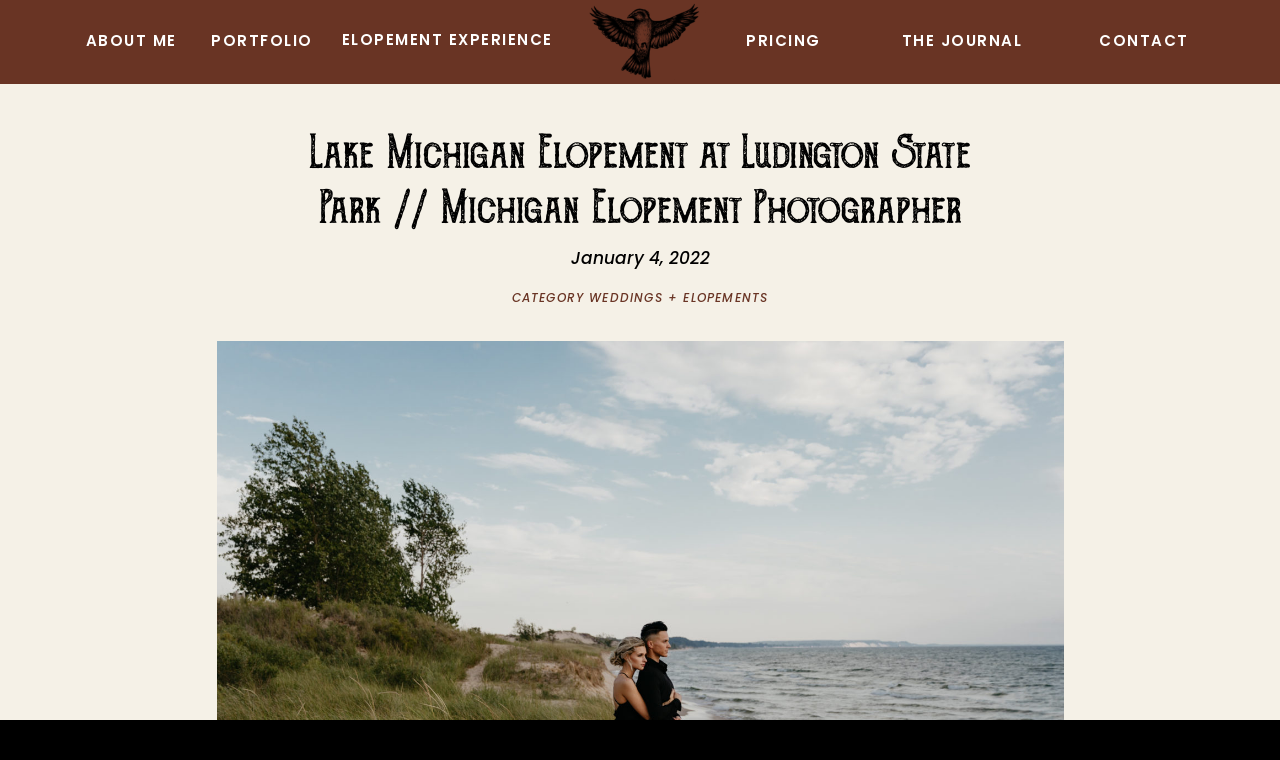

--- FILE ---
content_type: text/html; charset=UTF-8
request_url: https://sparrowsongcollective.com/2022/01/04/lake-michigan-elopement-ludington-state-park-michigan-elopement-photographer/
body_size: 20960
content:
<!DOCTYPE html>
<html lang="en-US" class="d">
<head>
<link rel="stylesheet" type="text/css" href="//lib.showit.co/engine/2.6.4/showit.css" />
<meta name='robots' content='index, follow, max-image-preview:large, max-snippet:-1, max-video-preview:-1' />

            <script data-no-defer="1" data-ezscrex="false" data-cfasync="false" data-pagespeed-no-defer data-cookieconsent="ignore">
                var ctPublicFunctions = {"_ajax_nonce":"62a04b59ef","_rest_nonce":"f61acc29f7","_ajax_url":"\/wp-admin\/admin-ajax.php","_rest_url":"https:\/\/sparrowsongcollective.com\/wp-json\/","data__cookies_type":"native","data__ajax_type":false,"data__bot_detector_enabled":1,"data__frontend_data_log_enabled":1,"cookiePrefix":"","wprocket_detected":false,"host_url":"sparrowsongcollective.com","text__ee_click_to_select":"Click to select the whole data","text__ee_original_email":"The complete one is","text__ee_got_it":"Got it","text__ee_blocked":"Blocked","text__ee_cannot_connect":"Cannot connect","text__ee_cannot_decode":"Can not decode email. Unknown reason","text__ee_email_decoder":"CleanTalk email decoder","text__ee_wait_for_decoding":"The magic is on the way!","text__ee_decoding_process":"Please wait a few seconds while we decode the contact data."}
            </script>
        
            <script data-no-defer="1" data-ezscrex="false" data-cfasync="false" data-pagespeed-no-defer data-cookieconsent="ignore">
                var ctPublic = {"_ajax_nonce":"62a04b59ef","settings__forms__check_internal":"0","settings__forms__check_external":"0","settings__forms__force_protection":0,"settings__forms__search_test":"0","settings__data__bot_detector_enabled":1,"settings__sfw__anti_crawler":0,"blog_home":"https:\/\/sparrowsongcollective.com\/","pixel__setting":"3","pixel__enabled":false,"pixel__url":"https:\/\/moderate9-v4.cleantalk.org\/pixel\/209d1b12783846af4cc836f3db4857ad.gif","data__email_check_before_post":"1","data__email_check_exist_post":1,"data__cookies_type":"native","data__key_is_ok":true,"data__visible_fields_required":true,"wl_brandname":"Anti-Spam by CleanTalk","wl_brandname_short":"CleanTalk","ct_checkjs_key":721206944,"emailEncoderPassKey":"4b56b80c45865329cd3a24a0d3cd0571","bot_detector_forms_excluded":"W10=","advancedCacheExists":false,"varnishCacheExists":false,"wc_ajax_add_to_cart":false}
            </script>
        
	<!-- This site is optimized with the Yoast SEO plugin v26.0 - https://yoast.com/wordpress/plugins/seo/ -->
	<title>Lake Michigan Elopement at Ludington State Park // Michigan Elopement Photographer - sparrowsongcollective.com</title>
	<meta name="description" content="The sweetest LGBTQ Lake Michigan elopement with paddleboarding, beer, stunning views, and a private ceremony in the dunes." />
	<link rel="canonical" href="https://sparrowsongcollective.com/2022/01/04/lake-michigan-elopement-ludington-state-park-michigan-elopement-photographer/" />
	<meta property="og:locale" content="en_US" />
	<meta property="og:type" content="article" />
	<meta property="og:title" content="Lake Michigan Elopement" />
	<meta property="og:description" content="This sweet full day elopement at Ludington State Park had such immaculate edgy vibes and epic views, not to forget pizza and beer. Check it out here!" />
	<meta property="og:url" content="https://sparrowsongcollective.com/2022/01/04/lake-michigan-elopement-ludington-state-park-michigan-elopement-photographer/" />
	<meta property="og:site_name" content="sparrowsongcollective.com" />
	<meta property="article:publisher" content="https://www.facebook.com/sparrowsongcollective" />
	<meta property="article:published_time" content="2022-01-04T19:40:27+00:00" />
	<meta property="article:modified_time" content="2024-12-31T17:56:31+00:00" />
	<meta property="og:image" content="https://sparrowsongcollective.com/wp-content/uploads/sites/9915/2022/01/Ludington-State-Park-Elopement-Michigan-082121-SparrowSongCollective-Blog-488.jpg" />
	<meta property="og:image:width" content="2048" />
	<meta property="og:image:height" content="1365" />
	<meta property="og:image:type" content="image/jpeg" />
	<meta name="author" content="Corinne Hersha" />
	<meta name="twitter:card" content="summary_large_image" />
	<meta name="twitter:label1" content="Written by" />
	<meta name="twitter:data1" content="Corinne Hersha" />
	<meta name="twitter:label2" content="Est. reading time" />
	<meta name="twitter:data2" content="11 minutes" />
	<script type="application/ld+json" class="yoast-schema-graph">{"@context":"https://schema.org","@graph":[{"@type":"Article","@id":"https://sparrowsongcollective.com/2022/01/04/lake-michigan-elopement-ludington-state-park-michigan-elopement-photographer/#article","isPartOf":{"@id":"https://sparrowsongcollective.com/2022/01/04/lake-michigan-elopement-ludington-state-park-michigan-elopement-photographer/"},"author":{"name":"Corinne Hersha","@id":"https://sparrowsongcollective.com/#/schema/person/b4611d01c0d04309893b395ad4180145"},"headline":"Lake Michigan Elopement at Ludington State Park // Michigan Elopement Photographer","datePublished":"2022-01-04T19:40:27+00:00","dateModified":"2024-12-31T17:56:31+00:00","mainEntityOfPage":{"@id":"https://sparrowsongcollective.com/2022/01/04/lake-michigan-elopement-ludington-state-park-michigan-elopement-photographer/"},"wordCount":346,"commentCount":0,"publisher":{"@id":"https://sparrowsongcollective.com/#organization"},"image":{"@id":"https://sparrowsongcollective.com/2022/01/04/lake-michigan-elopement-ludington-state-park-michigan-elopement-photographer/#primaryimage"},"thumbnailUrl":"https://sparrowsongcollective.com/wp-content/uploads/sites/9915/2022/01/Ludington-State-Park-Elopement-Michigan-082121-SparrowSongCollective-Blog-488.jpg","articleSection":["Category Weddings + Elopements"],"inLanguage":"en-US","potentialAction":[{"@type":"CommentAction","name":"Comment","target":["https://sparrowsongcollective.com/2022/01/04/lake-michigan-elopement-ludington-state-park-michigan-elopement-photographer/#respond"]}]},{"@type":"WebPage","@id":"https://sparrowsongcollective.com/2022/01/04/lake-michigan-elopement-ludington-state-park-michigan-elopement-photographer/","url":"https://sparrowsongcollective.com/2022/01/04/lake-michigan-elopement-ludington-state-park-michigan-elopement-photographer/","name":"Lake Michigan Elopement at Ludington State Park // Michigan Elopement Photographer - sparrowsongcollective.com","isPartOf":{"@id":"https://sparrowsongcollective.com/#website"},"primaryImageOfPage":{"@id":"https://sparrowsongcollective.com/2022/01/04/lake-michigan-elopement-ludington-state-park-michigan-elopement-photographer/#primaryimage"},"image":{"@id":"https://sparrowsongcollective.com/2022/01/04/lake-michigan-elopement-ludington-state-park-michigan-elopement-photographer/#primaryimage"},"thumbnailUrl":"https://sparrowsongcollective.com/wp-content/uploads/sites/9915/2022/01/Ludington-State-Park-Elopement-Michigan-082121-SparrowSongCollective-Blog-488.jpg","datePublished":"2022-01-04T19:40:27+00:00","dateModified":"2024-12-31T17:56:31+00:00","description":"The sweetest LGBTQ Lake Michigan elopement with paddleboarding, beer, stunning views, and a private ceremony in the dunes.","breadcrumb":{"@id":"https://sparrowsongcollective.com/2022/01/04/lake-michigan-elopement-ludington-state-park-michigan-elopement-photographer/#breadcrumb"},"inLanguage":"en-US","potentialAction":[{"@type":"ReadAction","target":["https://sparrowsongcollective.com/2022/01/04/lake-michigan-elopement-ludington-state-park-michigan-elopement-photographer/"]}]},{"@type":"ImageObject","inLanguage":"en-US","@id":"https://sparrowsongcollective.com/2022/01/04/lake-michigan-elopement-ludington-state-park-michigan-elopement-photographer/#primaryimage","url":"https://sparrowsongcollective.com/wp-content/uploads/sites/9915/2022/01/Ludington-State-Park-Elopement-Michigan-082121-SparrowSongCollective-Blog-488.jpg","contentUrl":"https://sparrowsongcollective.com/wp-content/uploads/sites/9915/2022/01/Ludington-State-Park-Elopement-Michigan-082121-SparrowSongCollective-Blog-488.jpg","width":2048,"height":1365,"caption":"Ope! 7 Best Places to Elope in the Midwest - Sleeping Bear Dunes, Michigan Elopement"},{"@type":"BreadcrumbList","@id":"https://sparrowsongcollective.com/2022/01/04/lake-michigan-elopement-ludington-state-park-michigan-elopement-photographer/#breadcrumb","itemListElement":[{"@type":"ListItem","position":1,"name":"Home","item":"https://sparrowsongcollective.com/"},{"@type":"ListItem","position":2,"name":"Journal","item":"https://sparrowsongcollective.com/journal/"},{"@type":"ListItem","position":3,"name":"Lake Michigan Elopement at Ludington State Park // Michigan Elopement Photographer"}]},{"@type":"WebSite","@id":"https://sparrowsongcollective.com/#website","url":"https://sparrowsongcollective.com/","name":"sparrowsongcollective.com","description":"","publisher":{"@id":"https://sparrowsongcollective.com/#organization"},"potentialAction":[{"@type":"SearchAction","target":{"@type":"EntryPoint","urlTemplate":"https://sparrowsongcollective.com/?s={search_term_string}"},"query-input":{"@type":"PropertyValueSpecification","valueRequired":true,"valueName":"search_term_string"}}],"inLanguage":"en-US"},{"@type":"Organization","@id":"https://sparrowsongcollective.com/#organization","name":"sparrowsongcollective.com","url":"https://sparrowsongcollective.com/","logo":{"@type":"ImageObject","inLanguage":"en-US","@id":"https://sparrowsongcollective.com/#/schema/logo/image/","url":"https://sparrowsongcollective.com/wp-content/uploads/sites/9915/2023/01/MainLogo-Coppergold.jpg","contentUrl":"https://sparrowsongcollective.com/wp-content/uploads/sites/9915/2023/01/MainLogo-Coppergold.jpg","width":1704,"height":1704,"caption":"sparrowsongcollective.com"},"image":{"@id":"https://sparrowsongcollective.com/#/schema/logo/image/"},"sameAs":["https://www.facebook.com/sparrowsongcollective","https://www.instagram.com/sparrowsongcollective","https://www.pinterest.com/sparrowsongcollective/"]},{"@type":"Person","@id":"https://sparrowsongcollective.com/#/schema/person/b4611d01c0d04309893b395ad4180145","name":"Corinne Hersha","image":{"@type":"ImageObject","inLanguage":"en-US","@id":"https://sparrowsongcollective.com/#/schema/person/image/","url":"https://secure.gravatar.com/avatar/49c421b6138ce9ad7d57370346292b9d2dc82cec818c4e98cd83561f45700eb8?s=96&d=mm&r=g","contentUrl":"https://secure.gravatar.com/avatar/49c421b6138ce9ad7d57370346292b9d2dc82cec818c4e98cd83561f45700eb8?s=96&d=mm&r=g","caption":"Corinne Hersha"},"url":"https://sparrowsongcollective.com/author/sparrowsongcollectivegmail-com/"}]}</script>
	<!-- / Yoast SEO plugin. -->


<link rel='dns-prefetch' href='//fd.cleantalk.org' />
<link rel="alternate" type="application/rss+xml" title="sparrowsongcollective.com &raquo; Feed" href="https://sparrowsongcollective.com/feed/" />
<link rel="alternate" type="application/rss+xml" title="sparrowsongcollective.com &raquo; Comments Feed" href="https://sparrowsongcollective.com/comments/feed/" />
<link rel="alternate" type="application/rss+xml" title="sparrowsongcollective.com &raquo; Lake Michigan Elopement at Ludington State Park // Michigan Elopement Photographer Comments Feed" href="https://sparrowsongcollective.com/2022/01/04/lake-michigan-elopement-ludington-state-park-michigan-elopement-photographer/feed/" />
<script type="text/javascript">
/* <![CDATA[ */
window._wpemojiSettings = {"baseUrl":"https:\/\/s.w.org\/images\/core\/emoji\/16.0.1\/72x72\/","ext":".png","svgUrl":"https:\/\/s.w.org\/images\/core\/emoji\/16.0.1\/svg\/","svgExt":".svg","source":{"concatemoji":"https:\/\/sparrowsongcollective.com\/wp-includes\/js\/wp-emoji-release.min.js?ver=6.8.3"}};
/*! This file is auto-generated */
!function(s,n){var o,i,e;function c(e){try{var t={supportTests:e,timestamp:(new Date).valueOf()};sessionStorage.setItem(o,JSON.stringify(t))}catch(e){}}function p(e,t,n){e.clearRect(0,0,e.canvas.width,e.canvas.height),e.fillText(t,0,0);var t=new Uint32Array(e.getImageData(0,0,e.canvas.width,e.canvas.height).data),a=(e.clearRect(0,0,e.canvas.width,e.canvas.height),e.fillText(n,0,0),new Uint32Array(e.getImageData(0,0,e.canvas.width,e.canvas.height).data));return t.every(function(e,t){return e===a[t]})}function u(e,t){e.clearRect(0,0,e.canvas.width,e.canvas.height),e.fillText(t,0,0);for(var n=e.getImageData(16,16,1,1),a=0;a<n.data.length;a++)if(0!==n.data[a])return!1;return!0}function f(e,t,n,a){switch(t){case"flag":return n(e,"\ud83c\udff3\ufe0f\u200d\u26a7\ufe0f","\ud83c\udff3\ufe0f\u200b\u26a7\ufe0f")?!1:!n(e,"\ud83c\udde8\ud83c\uddf6","\ud83c\udde8\u200b\ud83c\uddf6")&&!n(e,"\ud83c\udff4\udb40\udc67\udb40\udc62\udb40\udc65\udb40\udc6e\udb40\udc67\udb40\udc7f","\ud83c\udff4\u200b\udb40\udc67\u200b\udb40\udc62\u200b\udb40\udc65\u200b\udb40\udc6e\u200b\udb40\udc67\u200b\udb40\udc7f");case"emoji":return!a(e,"\ud83e\udedf")}return!1}function g(e,t,n,a){var r="undefined"!=typeof WorkerGlobalScope&&self instanceof WorkerGlobalScope?new OffscreenCanvas(300,150):s.createElement("canvas"),o=r.getContext("2d",{willReadFrequently:!0}),i=(o.textBaseline="top",o.font="600 32px Arial",{});return e.forEach(function(e){i[e]=t(o,e,n,a)}),i}function t(e){var t=s.createElement("script");t.src=e,t.defer=!0,s.head.appendChild(t)}"undefined"!=typeof Promise&&(o="wpEmojiSettingsSupports",i=["flag","emoji"],n.supports={everything:!0,everythingExceptFlag:!0},e=new Promise(function(e){s.addEventListener("DOMContentLoaded",e,{once:!0})}),new Promise(function(t){var n=function(){try{var e=JSON.parse(sessionStorage.getItem(o));if("object"==typeof e&&"number"==typeof e.timestamp&&(new Date).valueOf()<e.timestamp+604800&&"object"==typeof e.supportTests)return e.supportTests}catch(e){}return null}();if(!n){if("undefined"!=typeof Worker&&"undefined"!=typeof OffscreenCanvas&&"undefined"!=typeof URL&&URL.createObjectURL&&"undefined"!=typeof Blob)try{var e="postMessage("+g.toString()+"("+[JSON.stringify(i),f.toString(),p.toString(),u.toString()].join(",")+"));",a=new Blob([e],{type:"text/javascript"}),r=new Worker(URL.createObjectURL(a),{name:"wpTestEmojiSupports"});return void(r.onmessage=function(e){c(n=e.data),r.terminate(),t(n)})}catch(e){}c(n=g(i,f,p,u))}t(n)}).then(function(e){for(var t in e)n.supports[t]=e[t],n.supports.everything=n.supports.everything&&n.supports[t],"flag"!==t&&(n.supports.everythingExceptFlag=n.supports.everythingExceptFlag&&n.supports[t]);n.supports.everythingExceptFlag=n.supports.everythingExceptFlag&&!n.supports.flag,n.DOMReady=!1,n.readyCallback=function(){n.DOMReady=!0}}).then(function(){return e}).then(function(){var e;n.supports.everything||(n.readyCallback(),(e=n.source||{}).concatemoji?t(e.concatemoji):e.wpemoji&&e.twemoji&&(t(e.twemoji),t(e.wpemoji)))}))}((window,document),window._wpemojiSettings);
/* ]]> */
</script>
<style id='wp-emoji-styles-inline-css' type='text/css'>

	img.wp-smiley, img.emoji {
		display: inline !important;
		border: none !important;
		box-shadow: none !important;
		height: 1em !important;
		width: 1em !important;
		margin: 0 0.07em !important;
		vertical-align: -0.1em !important;
		background: none !important;
		padding: 0 !important;
	}
</style>
<link rel='stylesheet' id='wp-block-library-css' href='https://sparrowsongcollective.com/wp-includes/css/dist/block-library/style.min.css?ver=6.8.3' type='text/css' media='all' />
<style id='classic-theme-styles-inline-css' type='text/css'>
/*! This file is auto-generated */
.wp-block-button__link{color:#fff;background-color:#32373c;border-radius:9999px;box-shadow:none;text-decoration:none;padding:calc(.667em + 2px) calc(1.333em + 2px);font-size:1.125em}.wp-block-file__button{background:#32373c;color:#fff;text-decoration:none}
</style>
<style id='global-styles-inline-css' type='text/css'>
:root{--wp--preset--aspect-ratio--square: 1;--wp--preset--aspect-ratio--4-3: 4/3;--wp--preset--aspect-ratio--3-4: 3/4;--wp--preset--aspect-ratio--3-2: 3/2;--wp--preset--aspect-ratio--2-3: 2/3;--wp--preset--aspect-ratio--16-9: 16/9;--wp--preset--aspect-ratio--9-16: 9/16;--wp--preset--color--black: #000000;--wp--preset--color--cyan-bluish-gray: #abb8c3;--wp--preset--color--white: #ffffff;--wp--preset--color--pale-pink: #f78da7;--wp--preset--color--vivid-red: #cf2e2e;--wp--preset--color--luminous-vivid-orange: #ff6900;--wp--preset--color--luminous-vivid-amber: #fcb900;--wp--preset--color--light-green-cyan: #7bdcb5;--wp--preset--color--vivid-green-cyan: #00d084;--wp--preset--color--pale-cyan-blue: #8ed1fc;--wp--preset--color--vivid-cyan-blue: #0693e3;--wp--preset--color--vivid-purple: #9b51e0;--wp--preset--gradient--vivid-cyan-blue-to-vivid-purple: linear-gradient(135deg,rgba(6,147,227,1) 0%,rgb(155,81,224) 100%);--wp--preset--gradient--light-green-cyan-to-vivid-green-cyan: linear-gradient(135deg,rgb(122,220,180) 0%,rgb(0,208,130) 100%);--wp--preset--gradient--luminous-vivid-amber-to-luminous-vivid-orange: linear-gradient(135deg,rgba(252,185,0,1) 0%,rgba(255,105,0,1) 100%);--wp--preset--gradient--luminous-vivid-orange-to-vivid-red: linear-gradient(135deg,rgba(255,105,0,1) 0%,rgb(207,46,46) 100%);--wp--preset--gradient--very-light-gray-to-cyan-bluish-gray: linear-gradient(135deg,rgb(238,238,238) 0%,rgb(169,184,195) 100%);--wp--preset--gradient--cool-to-warm-spectrum: linear-gradient(135deg,rgb(74,234,220) 0%,rgb(151,120,209) 20%,rgb(207,42,186) 40%,rgb(238,44,130) 60%,rgb(251,105,98) 80%,rgb(254,248,76) 100%);--wp--preset--gradient--blush-light-purple: linear-gradient(135deg,rgb(255,206,236) 0%,rgb(152,150,240) 100%);--wp--preset--gradient--blush-bordeaux: linear-gradient(135deg,rgb(254,205,165) 0%,rgb(254,45,45) 50%,rgb(107,0,62) 100%);--wp--preset--gradient--luminous-dusk: linear-gradient(135deg,rgb(255,203,112) 0%,rgb(199,81,192) 50%,rgb(65,88,208) 100%);--wp--preset--gradient--pale-ocean: linear-gradient(135deg,rgb(255,245,203) 0%,rgb(182,227,212) 50%,rgb(51,167,181) 100%);--wp--preset--gradient--electric-grass: linear-gradient(135deg,rgb(202,248,128) 0%,rgb(113,206,126) 100%);--wp--preset--gradient--midnight: linear-gradient(135deg,rgb(2,3,129) 0%,rgb(40,116,252) 100%);--wp--preset--font-size--small: 13px;--wp--preset--font-size--medium: 20px;--wp--preset--font-size--large: 36px;--wp--preset--font-size--x-large: 42px;--wp--preset--spacing--20: 0.44rem;--wp--preset--spacing--30: 0.67rem;--wp--preset--spacing--40: 1rem;--wp--preset--spacing--50: 1.5rem;--wp--preset--spacing--60: 2.25rem;--wp--preset--spacing--70: 3.38rem;--wp--preset--spacing--80: 5.06rem;--wp--preset--shadow--natural: 6px 6px 9px rgba(0, 0, 0, 0.2);--wp--preset--shadow--deep: 12px 12px 50px rgba(0, 0, 0, 0.4);--wp--preset--shadow--sharp: 6px 6px 0px rgba(0, 0, 0, 0.2);--wp--preset--shadow--outlined: 6px 6px 0px -3px rgba(255, 255, 255, 1), 6px 6px rgba(0, 0, 0, 1);--wp--preset--shadow--crisp: 6px 6px 0px rgba(0, 0, 0, 1);}:where(.is-layout-flex){gap: 0.5em;}:where(.is-layout-grid){gap: 0.5em;}body .is-layout-flex{display: flex;}.is-layout-flex{flex-wrap: wrap;align-items: center;}.is-layout-flex > :is(*, div){margin: 0;}body .is-layout-grid{display: grid;}.is-layout-grid > :is(*, div){margin: 0;}:where(.wp-block-columns.is-layout-flex){gap: 2em;}:where(.wp-block-columns.is-layout-grid){gap: 2em;}:where(.wp-block-post-template.is-layout-flex){gap: 1.25em;}:where(.wp-block-post-template.is-layout-grid){gap: 1.25em;}.has-black-color{color: var(--wp--preset--color--black) !important;}.has-cyan-bluish-gray-color{color: var(--wp--preset--color--cyan-bluish-gray) !important;}.has-white-color{color: var(--wp--preset--color--white) !important;}.has-pale-pink-color{color: var(--wp--preset--color--pale-pink) !important;}.has-vivid-red-color{color: var(--wp--preset--color--vivid-red) !important;}.has-luminous-vivid-orange-color{color: var(--wp--preset--color--luminous-vivid-orange) !important;}.has-luminous-vivid-amber-color{color: var(--wp--preset--color--luminous-vivid-amber) !important;}.has-light-green-cyan-color{color: var(--wp--preset--color--light-green-cyan) !important;}.has-vivid-green-cyan-color{color: var(--wp--preset--color--vivid-green-cyan) !important;}.has-pale-cyan-blue-color{color: var(--wp--preset--color--pale-cyan-blue) !important;}.has-vivid-cyan-blue-color{color: var(--wp--preset--color--vivid-cyan-blue) !important;}.has-vivid-purple-color{color: var(--wp--preset--color--vivid-purple) !important;}.has-black-background-color{background-color: var(--wp--preset--color--black) !important;}.has-cyan-bluish-gray-background-color{background-color: var(--wp--preset--color--cyan-bluish-gray) !important;}.has-white-background-color{background-color: var(--wp--preset--color--white) !important;}.has-pale-pink-background-color{background-color: var(--wp--preset--color--pale-pink) !important;}.has-vivid-red-background-color{background-color: var(--wp--preset--color--vivid-red) !important;}.has-luminous-vivid-orange-background-color{background-color: var(--wp--preset--color--luminous-vivid-orange) !important;}.has-luminous-vivid-amber-background-color{background-color: var(--wp--preset--color--luminous-vivid-amber) !important;}.has-light-green-cyan-background-color{background-color: var(--wp--preset--color--light-green-cyan) !important;}.has-vivid-green-cyan-background-color{background-color: var(--wp--preset--color--vivid-green-cyan) !important;}.has-pale-cyan-blue-background-color{background-color: var(--wp--preset--color--pale-cyan-blue) !important;}.has-vivid-cyan-blue-background-color{background-color: var(--wp--preset--color--vivid-cyan-blue) !important;}.has-vivid-purple-background-color{background-color: var(--wp--preset--color--vivid-purple) !important;}.has-black-border-color{border-color: var(--wp--preset--color--black) !important;}.has-cyan-bluish-gray-border-color{border-color: var(--wp--preset--color--cyan-bluish-gray) !important;}.has-white-border-color{border-color: var(--wp--preset--color--white) !important;}.has-pale-pink-border-color{border-color: var(--wp--preset--color--pale-pink) !important;}.has-vivid-red-border-color{border-color: var(--wp--preset--color--vivid-red) !important;}.has-luminous-vivid-orange-border-color{border-color: var(--wp--preset--color--luminous-vivid-orange) !important;}.has-luminous-vivid-amber-border-color{border-color: var(--wp--preset--color--luminous-vivid-amber) !important;}.has-light-green-cyan-border-color{border-color: var(--wp--preset--color--light-green-cyan) !important;}.has-vivid-green-cyan-border-color{border-color: var(--wp--preset--color--vivid-green-cyan) !important;}.has-pale-cyan-blue-border-color{border-color: var(--wp--preset--color--pale-cyan-blue) !important;}.has-vivid-cyan-blue-border-color{border-color: var(--wp--preset--color--vivid-cyan-blue) !important;}.has-vivid-purple-border-color{border-color: var(--wp--preset--color--vivid-purple) !important;}.has-vivid-cyan-blue-to-vivid-purple-gradient-background{background: var(--wp--preset--gradient--vivid-cyan-blue-to-vivid-purple) !important;}.has-light-green-cyan-to-vivid-green-cyan-gradient-background{background: var(--wp--preset--gradient--light-green-cyan-to-vivid-green-cyan) !important;}.has-luminous-vivid-amber-to-luminous-vivid-orange-gradient-background{background: var(--wp--preset--gradient--luminous-vivid-amber-to-luminous-vivid-orange) !important;}.has-luminous-vivid-orange-to-vivid-red-gradient-background{background: var(--wp--preset--gradient--luminous-vivid-orange-to-vivid-red) !important;}.has-very-light-gray-to-cyan-bluish-gray-gradient-background{background: var(--wp--preset--gradient--very-light-gray-to-cyan-bluish-gray) !important;}.has-cool-to-warm-spectrum-gradient-background{background: var(--wp--preset--gradient--cool-to-warm-spectrum) !important;}.has-blush-light-purple-gradient-background{background: var(--wp--preset--gradient--blush-light-purple) !important;}.has-blush-bordeaux-gradient-background{background: var(--wp--preset--gradient--blush-bordeaux) !important;}.has-luminous-dusk-gradient-background{background: var(--wp--preset--gradient--luminous-dusk) !important;}.has-pale-ocean-gradient-background{background: var(--wp--preset--gradient--pale-ocean) !important;}.has-electric-grass-gradient-background{background: var(--wp--preset--gradient--electric-grass) !important;}.has-midnight-gradient-background{background: var(--wp--preset--gradient--midnight) !important;}.has-small-font-size{font-size: var(--wp--preset--font-size--small) !important;}.has-medium-font-size{font-size: var(--wp--preset--font-size--medium) !important;}.has-large-font-size{font-size: var(--wp--preset--font-size--large) !important;}.has-x-large-font-size{font-size: var(--wp--preset--font-size--x-large) !important;}
:where(.wp-block-post-template.is-layout-flex){gap: 1.25em;}:where(.wp-block-post-template.is-layout-grid){gap: 1.25em;}
:where(.wp-block-columns.is-layout-flex){gap: 2em;}:where(.wp-block-columns.is-layout-grid){gap: 2em;}
:root :where(.wp-block-pullquote){font-size: 1.5em;line-height: 1.6;}
</style>
<link rel='stylesheet' id='cleantalk-public-css-css' href='https://sparrowsongcollective.com/wp-content/plugins/cleantalk-spam-protect/css/cleantalk-public.min.css?ver=6.64_1758576198' type='text/css' media='all' />
<link rel='stylesheet' id='cleantalk-email-decoder-css-css' href='https://sparrowsongcollective.com/wp-content/plugins/cleantalk-spam-protect/css/cleantalk-email-decoder.min.css?ver=6.64_1758576198' type='text/css' media='all' />
<script type="text/javascript" src="https://sparrowsongcollective.com/wp-content/plugins/cleantalk-spam-protect/js/apbct-public-bundle.min.js?ver=6.64_1758576198" id="apbct-public-bundle.min-js-js"></script>
<script type="text/javascript" src="https://fd.cleantalk.org/ct-bot-detector-wrapper.js?ver=6.64" id="ct_bot_detector-js" defer="defer" data-wp-strategy="defer"></script>
<script type="text/javascript" src="https://sparrowsongcollective.com/wp-includes/js/jquery/jquery.min.js?ver=3.7.1" id="jquery-core-js"></script>
<script type="text/javascript" src="https://sparrowsongcollective.com/wp-includes/js/jquery/jquery-migrate.min.js?ver=3.4.1" id="jquery-migrate-js"></script>
<script type="text/javascript" src="https://sparrowsongcollective.com/wp-content/plugins/showit/public/js/showit.js?ver=1765978825" id="si-script-js"></script>
<link rel="https://api.w.org/" href="https://sparrowsongcollective.com/wp-json/" /><link rel="alternate" title="JSON" type="application/json" href="https://sparrowsongcollective.com/wp-json/wp/v2/posts/2451" /><link rel="EditURI" type="application/rsd+xml" title="RSD" href="https://sparrowsongcollective.com/xmlrpc.php?rsd" />
<link rel='shortlink' href='https://sparrowsongcollective.com/?p=2451' />
<link rel="alternate" title="oEmbed (JSON)" type="application/json+oembed" href="https://sparrowsongcollective.com/wp-json/oembed/1.0/embed?url=https%3A%2F%2Fsparrowsongcollective.com%2F2022%2F01%2F04%2Flake-michigan-elopement-ludington-state-park-michigan-elopement-photographer%2F" />
<link rel="alternate" title="oEmbed (XML)" type="text/xml+oembed" href="https://sparrowsongcollective.com/wp-json/oembed/1.0/embed?url=https%3A%2F%2Fsparrowsongcollective.com%2F2022%2F01%2F04%2Flake-michigan-elopement-ludington-state-park-michigan-elopement-photographer%2F&#038;format=xml" />
<style type="text/css">.recentcomments a{display:inline !important;padding:0 !important;margin:0 !important;}</style>
<meta charset="UTF-8" />
<meta name="viewport" content="width=device-width, initial-scale=1" />
<link rel="icon" type="image/png" href="//static.showit.co/200/fdUpH0YRTPqGHTxcskVXFA/86336/birdpngfinal-favicon.png" />
<link rel="preconnect" href="https://static.showit.co" />

<link rel="preconnect" href="https://fonts.googleapis.com">
<link rel="preconnect" href="https://fonts.gstatic.com" crossorigin>
<link href="https://fonts.googleapis.com/css?family=Poppins:600|Poppins:500italic|Vollkorn:regular|Raleway:regular|Poppins:500" rel="stylesheet" type="text/css"/>
<style>
@font-face{font-family:The Goldsmith Vintage;src:url('//static.showit.co/file/2ufkHn2nTducKdu4ONes-w/86336/the_goldsmith_vintage-webfont.woff');}
</style>
<script id="init_data" type="application/json">
{"mobile":{"w":320,"bgMediaType":"none","bgFillType":"color","bgColor":"colors-7"},"desktop":{"w":1200,"bgColor":"colors-7","bgMediaType":"none","bgFillType":"color"},"sid":"b8-2coanss-qyt4lxk2vqg","break":768,"assetURL":"//static.showit.co","contactFormId":"86336/199508","cfAction":"aHR0cHM6Ly9jbGllbnRzZXJ2aWNlLnNob3dpdC5jby9jb250YWN0Zm9ybQ==","sgAction":"aHR0cHM6Ly9jbGllbnRzZXJ2aWNlLnNob3dpdC5jby9zb2NpYWxncmlk","blockData":[{"slug":"desktop-menu","visible":"d","states":[],"d":{"h":84,"w":1200,"locking":{"side":"st"},"bgFillType":"color","bgColor":"colors-3","bgMediaType":"none"},"m":{"h":48,"w":320,"bgFillType":"color","bgColor":"colors-1","bgMediaType":"none"}},{"slug":"mobile-menu","visible":"m","states":[],"d":{"h":400,"w":1200,"bgFillType":"color","bgColor":"#FFFFFF","bgMediaType":"none"},"m":{"h":51,"w":320,"locking":{"side":"t"},"bgFillType":"color","bgColor":"colors-3","bgMediaType":"none"}},{"slug":"blog-post","visible":"a","states":[],"d":{"h":99,"w":1200,"locking":{},"nature":"dH","stateTrIn":{"type":"fade","duration":1},"stateTrOut":{"type":"fade","duration":0.5},"bgFillType":"color","bgColor":"colors-0","bgMediaType":"none"},"m":{"h":147,"w":320,"nature":"dH","bgFillType":"color","bgColor":"colors-0","bgMediaType":"none"}},{"slug":"blog-post-date","visible":"a","states":[],"d":{"h":37,"w":1200,"locking":{},"nature":"dH","stateTrIn":{"type":"fade","duration":1},"stateTrOut":{"type":"fade","duration":0.5},"bgFillType":"color","bgColor":"colors-0","bgMediaType":"none"},"m":{"h":36,"w":320,"nature":"dH","bgFillType":"color","bgColor":"colors-0","bgMediaType":"none"}},{"slug":"categories","visible":"a","states":[],"d":{"h":38,"w":1200,"locking":{},"nature":"dH","stateTrIn":{"type":"fade","duration":1},"stateTrOut":{"type":"fade","duration":0.5},"bgFillType":"color","bgColor":"colors-0","bgMediaType":"none"},"m":{"h":22,"w":320,"nature":"dH","bgFillType":"color","bgColor":"colors-0","bgMediaType":"none"}},{"slug":"post-content-1","visible":"a","states":[],"d":{"h":318,"w":1200,"nature":"dH","bgFillType":"color","bgColor":"colors-0","bgMediaType":"none"},"m":{"h":462,"w":320,"nature":"dH","bgFillType":"color","bgColor":"colors-0","bgMediaType":"none"}},{"slug":"new-canvas","visible":"a","states":[],"d":{"h":419,"w":1200,"bgFillType":"color","bgColor":"colors-4","bgMediaType":"none"},"m":{"h":670,"w":320,"bgFillType":"color","bgColor":"colors-4","bgMediaType":"none"}},{"slug":"post-comments","visible":"a","states":[],"d":{"h":67,"w":1200,"nature":"dH","bgFillType":"color","bgColor":"colors-0","bgMediaType":"none"},"m":{"h":68,"w":320,"nature":"dH","bgFillType":"color","bgColor":"colors-0","bgMediaType":"none"}},{"slug":"post-links","visible":"a","states":[],"d":{"h":115,"w":1200,"nature":"dH","bgFillType":"color","bgColor":"colors-0","bgMediaType":"none"},"m":{"h":58,"w":320,"nature":"dH","bgFillType":"color","bgColor":"colors-0","bgMediaType":"none"}},{"slug":"gallery","visible":"a","states":[],"d":{"h":100,"w":1200,"bgFillType":"color","bgColor":"colors-0","bgMediaType":"none"},"m":{"h":47,"w":320,"bgFillType":"color","bgColor":"colors-0","bgMediaType":"none"}},{"slug":"instagram","visible":"a","states":[],"d":{"h":350,"w":1200,"bgFillType":"color","bgColor":"colors-0","bgMediaType":"none"},"m":{"h":106,"w":320,"bgFillType":"color","bgColor":"colors-0","bgMediaType":"none"}},{"slug":"footer","visible":"d","states":[],"d":{"h":299,"w":1200,"bgFillType":"color","bgColor":"colors-4","bgMediaType":"none"},"m":{"h":130,"w":320,"bgFillType":"color","bgColor":"colors-1","bgMediaType":"none"}},{"slug":"mobile-nav","visible":"m","states":[],"d":{"h":200,"w":1200,"bgFillType":"color","bgColor":"colors-7","bgMediaType":"none"},"m":{"h":550,"w":320,"locking":{"side":"t"},"nature":"wH","trIn":{"type":"slide","duration":1,"direction":"Down"},"trOut":{"type":"slide","duration":1,"direction":"Up"},"bgFillType":"color","bgColor":"colors-0","bgMediaType":"none","tr":{"in":{"cl":"slideInDown","d":1,"dl":"0"},"out":{"cl":"slideOutUp","d":1,"dl":"0"}}}}],"elementData":[{"type":"text","visible":"d","id":"desktop-menu_0","blockId":"desktop-menu","m":{"x":109,"y":92,"w":102,"h":17,"a":0},"d":{"x":1059,"y":30,"w":90,"h":24,"a":0,"lockH":"s"}},{"type":"text","visible":"d","id":"desktop-menu_1","blockId":"desktop-menu","m":{"x":109,"y":92,"w":102,"h":17,"a":0},"d":{"x":861,"y":30,"w":122,"h":24,"a":0}},{"type":"text","visible":"d","id":"desktop-menu_2","blockId":"desktop-menu","m":{"x":109,"y":92,"w":102,"h":17,"a":0},"d":{"x":171,"y":30,"w":98,"h":24,"a":0}},{"type":"text","visible":"d","id":"desktop-menu_3","blockId":"desktop-menu","m":{"x":109,"y":92,"w":102,"h":17,"a":0},"d":{"x":703,"y":30,"w":81,"h":24,"a":0}},{"type":"text","visible":"d","id":"desktop-menu_4","blockId":"desktop-menu","m":{"x":109,"y":92,"w":102,"h":17,"a":0},"d":{"x":42,"y":30,"w":98,"h":24,"a":0}},{"type":"graphic","visible":"a","id":"desktop-menu_5","blockId":"desktop-menu","m":{"x":143,"y":7,"w":34,"h":34,"a":0},"d":{"x":536,"y":-21,"w":136,"h":136,"a":0},"c":{"key":"Ww2a0pGcTtCnq1inqu0RJw/86336/birdpngfinal.png","aspect_ratio":1}},{"type":"text","visible":"d","id":"desktop-menu_6","blockId":"desktop-menu","m":{"x":109,"y":92,"w":102,"h":17,"a":0},"d":{"x":301,"y":29,"w":212,"h":26,"a":0}},{"type":"text","visible":"a","id":"mobile-menu_0","blockId":"mobile-menu","m":{"x":109,"y":9,"w":102,"h":34,"a":0},"d":{"x":537,"y":190,"w":126,"h":21,"a":0},"pc":[{"type":"show","block":"mobile-nav"}]},{"type":"text","visible":"a","id":"blog-post_0","blockId":"blog-post","m":{"x":15,"y":56,"w":290,"h":77,"a":0},"d":{"x":251,"y":47,"w":698,"h":46,"a":0}},{"type":"text","visible":"a","id":"blog-post-date_0","blockId":"blog-post-date","m":{"x":5.5,"y":7,"w":309,"h":17,"a":0},"d":{"x":410,"y":-1,"w":380,"h":26,"a":0}},{"type":"simple","visible":"a","id":"blog-post-date_1","blockId":"blog-post-date","m":{"x":145,"y":27,"w":30,"h":1,"a":0},"d":{"x":554,"y":29,"w":94,"h":3,"a":0}},{"type":"text","visible":"a","id":"categories_0","blockId":"categories","m":{"x":3,"y":-2,"w":314,"h":17,"a":0},"d":{"x":309,"y":4.997,"w":582,"h":21,"a":0}},{"type":"text","visible":"a","id":"post-content-1_0","blockId":"post-content-1","m":{"x":15,"y":20,"w":290,"h":421,"a":0},"d":{"x":177,"y":19,"w":847,"h":228,"a":0}},{"type":"text","visible":"a","id":"new-canvas_0","blockId":"new-canvas","m":{"x":13,"y":282,"w":295,"h":240,"a":0},"d":{"x":539,"y":68,"w":532,"h":224,"a":0}},{"type":"graphic","visible":"a","id":"new-canvas_1","blockId":"new-canvas","m":{"x":46,"y":38,"w":229,"h":229,"a":0},"d":{"x":130,"y":38,"w":344,"h":344,"a":0,"gs":{"s":70}},"c":{"key":"Pxs-44FqQzqsVobrTbTYBg/86336/max-patch-elopement-north-carolina-100320-sparrowsongcollective-blog-56.jpg","aspect_ratio":0.6665}},{"type":"simple","visible":"a","id":"new-canvas_2","blockId":"new-canvas","m":{"x":87,"y":564,"w":148,"h":54,"a":0},"d":{"x":717,"y":318,"w":176,"h":63,"a":0}},{"type":"text","visible":"a","id":"new-canvas_3","blockId":"new-canvas","m":{"x":109,"y":577,"w":105,"h":28,"a":0},"d":{"x":708,"y":334,"w":195,"h":35,"a":0}},{"type":"text","visible":"a","id":"post-comments_0","blockId":"post-comments","m":{"x":11.9,"y":15,"w":296.013,"h":33,"a":0},"d":{"x":260,"y":22,"w":680,"h":24,"a":0}},{"type":"text","visible":"a","id":"post-links_0","blockId":"post-links","m":{"x":10,"y":10,"w":125,"h":34,"a":0},"d":{"x":260,"y":13.5,"w":300,"h":44,"a":0}},{"type":"text","visible":"a","id":"post-links_1","blockId":"post-links","m":{"x":185,"y":10,"w":125,"h":34,"a":0},"d":{"x":640,"y":13.5,"w":300,"h":44,"a":0}},{"type":"text","visible":"a","id":"gallery_0","blockId":"gallery","m":{"x":156.55,"y":14.5,"w":157,"h":17,"a":0},"d":{"x":628,"y":23,"w":312,"h":23,"a":0},"pc":[{"type":"show","block":"comment-form"},{"type":"hide","block":"post-comments"}]},{"type":"simple","visible":"a","id":"gallery_1","blockId":"gallery","m":{"x":0,"y":39,"w":320,"h":1,"a":0},"d":{"x":260,"y":15.5,"w":680,"h":1,"a":0}},{"type":"simple","visible":"a","id":"gallery_2","blockId":"gallery","m":{"x":0,"y":7,"w":320,"h":1,"a":0},"d":{"x":260,"y":64.5,"w":680,"h":1,"a":0}},{"type":"text","visible":"d","id":"gallery_3","blockId":"gallery","m":{"x":11.9,"y":14.5,"w":50.013,"h":33,"a":0},"d":{"x":360,"y":21,"w":84.003,"h":27,"a":0}},{"type":"text","visible":"a","id":"gallery_4","blockId":"gallery","m":{"x":6.45,"y":14.5,"w":104.013,"h":17,"a":0},"d":{"x":251,"y":24,"w":213,"h":22,"a":0},"pc":[{"type":"show","block":"post-comments"},{"type":"hide","block":"comment-form"}]},{"type":"text","visible":"a","id":"instagram_0","blockId":"instagram","m":{"x":-11,"y":75,"w":343,"h":29,"a":0},"d":{"x":244,"y":43,"w":713,"h":36,"a":0}},{"type":"text","visible":"a","id":"instagram_1","blockId":"instagram","m":{"x":100,"y":43,"w":120,"h":20,"a":0},"d":{"x":435,"y":80,"w":330,"h":23,"a":0}},{"type":"social","visible":"a","id":"instagram_2","blockId":"instagram","m":{"x":10,"y":8,"w":300,"h":90,"a":0},"d":{"x":103,"y":113,"w":995,"h":195,"a":0}},{"type":"icon","visible":"a","id":"footer_0","blockId":"footer","m":{"x":241,"y":107,"w":19,"h":19,"a":0},"d":{"x":32,"y":186,"w":17,"h":21,"a":0}},{"type":"icon","visible":"a","id":"footer_1","blockId":"footer","m":{"x":260,"y":107,"w":19,"h":19,"a":0},"d":{"x":57,"y":186,"w":17,"h":21,"a":0}},{"type":"icon","visible":"a","id":"footer_2","blockId":"footer","m":{"x":284,"y":107,"w":19,"h":19,"a":0},"d":{"x":86,"y":186,"w":17,"h":21,"a":0}},{"type":"text","visible":"a","id":"footer_3","blockId":"footer","m":{"x":142,"y":11,"w":172,"h":105,"a":0},"d":{"x":906,"y":23,"w":275,"h":159,"a":0}},{"type":"graphic","visible":"a","id":"footer_4","blockId":"footer","m":{"x":2,"y":-9,"w":135,"h":119,"a":0},"d":{"x":451,"y":-48,"w":299,"h":289,"a":0},"c":{"key":"prkbHNrTTKirZXyzscfjMQ/86336/logoidea-2.png","aspect_ratio":1}},{"type":"text","visible":"a","id":"footer_5","blockId":"footer","m":{"x":-42,"y":115,"w":239,"h":30,"a":0},"d":{"x":18,"y":264,"w":285,"h":23,"a":0}},{"type":"graphic","visible":"d","id":"footer_6","blockId":"footer","m":{"x":114,"y":67,"w":40,"h":40,"a":0},"d":{"x":1077,"y":182,"w":95,"h":94,"a":0},"c":{"key":"2vKEFkIySzuBq1hoTiEYrQ/86336/ww_badge_featuredon_300x300.png","aspect_ratio":1.01351}},{"type":"graphic","visible":"a","id":"footer_7","blockId":"footer","m":{"x":192,"y":75,"w":55,"h":55,"a":0},"d":{"x":1,"y":58,"w":131,"h":131,"a":0},"c":{"key":"nqBEGiL8Rj2jk1SSRI5UUQ/86336/all-inclusive-graphic-png.png","aspect_ratio":1}},{"type":"text","visible":"d","id":"footer_8","blockId":"footer","m":{"x":116,"y":139,"w":118,"h":31,"a":0},"d":{"x":31,"y":23,"w":291,"h":48,"a":0}},{"type":"simple","visible":"a","id":"footer_9","blockId":"footer","m":{"x":48,"y":20,"w":224,"h":91,"a":0},"d":{"x":538,"y":224,"w":124,"h":44,"a":0}},{"type":"text","visible":"a","id":"footer_10","blockId":"footer","m":{"x":97,"y":50,"w":126,"h":30,"a":0},"d":{"x":551,"y":234,"w":99,"h":24,"a":0}},{"type":"icon","visible":"a","id":"mobile-nav_0","blockId":"mobile-nav","m":{"x":184,"y":505,"w":27,"h":27,"a":0},"d":{"x":649.575,"y":207.637,"w":24.742,"h":25.006,"a":0}},{"type":"icon","visible":"a","id":"mobile-nav_1","blockId":"mobile-nav","m":{"x":145,"y":505,"w":27,"h":27,"a":0},"d":{"x":565.261,"y":207.637,"w":24.742,"h":25.006,"a":0}},{"type":"icon","visible":"a","id":"mobile-nav_2","blockId":"mobile-nav","m":{"x":110,"y":505,"w":27,"h":27,"a":0},"d":{"x":529.287,"y":207.636,"w":24.742,"h":25.006,"a":0}},{"type":"text","visible":"a","id":"mobile-nav_3","blockId":"mobile-nav","m":{"x":110,"y":417,"w":105,"h":31,"a":0},"d":{"x":1093,"y":84,"w":38,"h":26,"a":0},"pc":[{"type":"hide","block":"mobile-nav"}]},{"type":"text","visible":"a","id":"mobile-nav_4","blockId":"mobile-nav","m":{"x":88,"y":372,"w":150,"h":31,"a":0},"d":{"x":1093,"y":84,"w":38,"h":26,"a":0},"pc":[{"type":"hide","block":"mobile-nav"}]},{"type":"text","visible":"a","id":"mobile-nav_5","blockId":"mobile-nav","m":{"x":110,"y":236,"w":105.005,"h":31,"a":0},"d":{"x":1093,"y":84,"w":38,"h":26,"a":0},"pc":[{"type":"hide","block":"mobile-nav"}]},{"type":"text","visible":"a","id":"mobile-nav_6","blockId":"mobile-nav","m":{"x":78,"y":191,"w":170,"h":31,"a":0},"d":{"x":983,"y":84,"w":65,"h":26,"a":0},"pc":[{"type":"hide","block":"mobile-nav"}]},{"type":"text","visible":"a","id":"mobile-nav_7","blockId":"mobile-nav","m":{"x":93,"y":146,"w":138.005,"h":31,"a":0},"d":{"x":705,"y":84,"w":52,"h":26,"a":0},"pc":[{"type":"hide","block":"mobile-nav"}]},{"type":"icon","visible":"a","id":"mobile-nav_8","blockId":"mobile-nav","m":{"x":281,"y":8,"w":31,"h":31,"a":0},"d":{"x":575,"y":75,"w":100,"h":100,"a":0},"pc":[{"type":"hide","block":"mobile-nav"}]},{"type":"graphic","visible":"a","id":"mobile-nav_9","blockId":"mobile-nav","m":{"x":63,"y":-18,"w":195,"h":154,"a":0},"d":{"x":530,"y":30,"w":140,"h":140,"a":0},"c":{"key":"9KLgViJqSlOr1e05xDT7Rw/86336/final-logo-red.png","aspect_ratio":1}},{"type":"text","visible":"a","id":"mobile-nav_10","blockId":"mobile-nav","m":{"x":110,"y":327,"w":105,"h":31,"a":0},"d":{"x":1093,"y":84,"w":38,"h":26,"a":0},"pc":[{"type":"hide","block":"mobile-nav"}]},{"type":"text","visible":"a","id":"mobile-nav_11","blockId":"mobile-nav","m":{"x":46,"y":282,"w":234,"h":31,"a":0},"d":{"x":1093,"y":84,"w":38,"h":26,"a":0},"pc":[{"type":"hide","block":"mobile-nav"}]}]}
</script>
<link
rel="stylesheet"
type="text/css"
href="https://cdnjs.cloudflare.com/ajax/libs/animate.css/3.4.0/animate.min.css"
/>


<script src="//lib.showit.co/engine/2.6.4/showit-lib.min.js"></script>
<script src="//lib.showit.co/engine/2.6.4/showit.min.js"></script>
<script>

function initPage(){

}
</script>

<style id="si-page-css">
html.m {background-color:rgba(0,0,0,1);}
html.d {background-color:rgba(0,0,0,1);}
.d .se:has(.st-primary) {border-radius:10px;box-shadow:none;opacity:1;overflow:hidden;transition-duration:0.5s;}
.d .st-primary {padding:10px 14px 10px 14px;border-width:0px;border-color:rgba(245,241,231,1);background-color:rgba(255,255,255,1);background-image:none;border-radius:inherit;transition-duration:0.5s;}
.d .st-primary span {color:rgba(0,0,0,1);font-family:'Poppins';font-weight:500;font-style:italic;font-size:18px;text-align:center;text-transform:uppercase;letter-spacing:0.1em;line-height:1.5;transition-duration:0.5s;}
.d .se:has(.st-primary:hover), .d .se:has(.trigger-child-hovers:hover .st-primary) {}
.d .st-primary.se-button:hover, .d .trigger-child-hovers:hover .st-primary.se-button {background-color:rgba(255,255,255,1);background-image:none;transition-property:background-color,background-image;}
.d .st-primary.se-button:hover span, .d .trigger-child-hovers:hover .st-primary.se-button span {}
.m .se:has(.st-primary) {border-radius:10px;box-shadow:none;opacity:1;overflow:hidden;}
.m .st-primary {padding:10px 14px 10px 14px;border-width:0px;border-color:rgba(245,241,231,1);background-color:rgba(255,255,255,1);background-image:none;border-radius:inherit;}
.m .st-primary span {color:rgba(0,0,0,1);font-family:'Poppins';font-weight:500;font-style:italic;font-size:15px;text-align:center;text-transform:uppercase;letter-spacing:0.1em;line-height:1.8;}
.d .se:has(.st-secondary) {border-radius:10px;box-shadow:none;opacity:1;overflow:hidden;transition-duration:0.5s;}
.d .st-secondary {padding:10px 14px 10px 14px;border-width:2px;border-color:rgba(255,255,255,1);background-color:rgba(0,0,0,0);background-image:none;border-radius:inherit;transition-duration:0.5s;}
.d .st-secondary span {color:rgba(255,255,255,1);font-family:'Poppins';font-weight:500;font-style:italic;font-size:18px;text-align:center;text-transform:uppercase;letter-spacing:0.1em;line-height:1.5;transition-duration:0.5s;}
.d .se:has(.st-secondary:hover), .d .se:has(.trigger-child-hovers:hover .st-secondary) {}
.d .st-secondary.se-button:hover, .d .trigger-child-hovers:hover .st-secondary.se-button {border-color:rgba(255,255,255,0.7);background-color:rgba(0,0,0,0);background-image:none;transition-property:border-color,background-color,background-image;}
.d .st-secondary.se-button:hover span, .d .trigger-child-hovers:hover .st-secondary.se-button span {color:rgba(255,255,255,0.7);transition-property:color;}
.m .se:has(.st-secondary) {border-radius:10px;box-shadow:none;opacity:1;overflow:hidden;}
.m .st-secondary {padding:10px 14px 10px 14px;border-width:2px;border-color:rgba(255,255,255,1);background-color:rgba(0,0,0,0);background-image:none;border-radius:inherit;}
.m .st-secondary span {color:rgba(255,255,255,1);font-family:'Poppins';font-weight:500;font-style:italic;font-size:15px;text-align:center;text-transform:uppercase;letter-spacing:0.1em;line-height:1.8;}
.d .st-d-title,.d .se-wpt h1 {color:rgba(0,0,0,1);line-height:1;letter-spacing:0em;font-size:60px;text-align:center;font-family:'The Goldsmith Vintage';font-weight:400;font-style:normal;}
.d .se-wpt h1 {margin-bottom:30px;}
.d .st-d-title.se-rc a {color:rgba(0,0,0,1);}
.d .st-d-title.se-rc a:hover {text-decoration:underline;color:rgba(0,0,0,1);opacity:0.8;}
.m .st-m-title,.m .se-wpt h1 {color:rgba(0,0,0,1);line-height:1.2;letter-spacing:0em;font-size:30px;text-align:center;font-family:'The Goldsmith Vintage';font-weight:400;font-style:normal;}
.m .se-wpt h1 {margin-bottom:20px;}
.m .st-m-title.se-rc a {color:rgba(0,0,0,1);}
.m .st-m-title.se-rc a:hover {text-decoration:underline;color:rgba(0,0,0,1);opacity:0.8;}
.d .st-d-heading,.d .se-wpt h2 {color:rgba(0,0,0,1);text-transform:uppercase;line-height:1.2;letter-spacing:0em;font-size:30px;text-align:center;font-family:'Poppins';font-weight:500;font-style:normal;}
.d .se-wpt h2 {margin-bottom:24px;}
.d .st-d-heading.se-rc a {color:rgba(0,0,0,1);}
.d .st-d-heading.se-rc a:hover {text-decoration:underline;color:rgba(0,0,0,1);opacity:0.8;}
.m .st-m-heading,.m .se-wpt h2 {color:rgba(0,0,0,1);text-transform:uppercase;line-height:1.2;letter-spacing:0em;font-size:25px;text-align:center;font-family:'Poppins';font-weight:500;font-style:normal;}
.m .se-wpt h2 {margin-bottom:20px;}
.m .st-m-heading.se-rc a {color:rgba(0,0,0,1);}
.m .st-m-heading.se-rc a:hover {text-decoration:underline;color:rgba(0,0,0,1);opacity:0.8;}
.d .st-d-subheading,.d .se-wpt h3 {color:rgba(0,0,0,1);text-transform:uppercase;line-height:1.5;letter-spacing:0.1em;font-size:18px;text-align:center;font-family:'Poppins';font-weight:500;font-style:italic;}
.d .se-wpt h3 {margin-bottom:18px;}
.d .st-d-subheading.se-rc a {color:rgba(0,0,0,1);}
.d .st-d-subheading.se-rc a:hover {text-decoration:underline;color:rgba(0,0,0,1);opacity:0.8;}
.m .st-m-subheading,.m .se-wpt h3 {color:rgba(0,0,0,1);text-transform:uppercase;line-height:1.8;letter-spacing:0.1em;font-size:15px;text-align:center;font-family:'Poppins';font-weight:500;font-style:italic;}
.m .se-wpt h3 {margin-bottom:18px;}
.m .st-m-subheading.se-rc a {color:rgba(0,0,0,1);}
.m .st-m-subheading.se-rc a:hover {text-decoration:underline;color:rgba(0,0,0,1);opacity:0.8;}
.d .st-d-paragraph {color:rgba(0,0,0,1);line-height:1.4;letter-spacing:0em;font-size:14px;text-align:justify;font-family:'Vollkorn';font-weight:400;font-style:normal;}
.d .se-wpt p {margin-bottom:16px;}
.d .st-d-paragraph.se-rc a {color:rgba(0,0,0,1);}
.d .st-d-paragraph.se-rc a:hover {text-decoration:underline;color:rgba(0,0,0,1);opacity:0.8;}
.m .st-m-paragraph {color:rgba(0,0,0,1);line-height:1.8;letter-spacing:0em;font-size:12px;text-align:justify;font-family:'Vollkorn';font-weight:400;font-style:normal;}
.m .se-wpt p {margin-bottom:16px;}
.m .st-m-paragraph.se-rc a {color:rgba(0,0,0,1);}
.m .st-m-paragraph.se-rc a:hover {text-decoration:underline;color:rgba(0,0,0,1);opacity:0.8;}
.sib-desktop-menu {z-index:1;}
.m .sib-desktop-menu {height:48px;display:none;}
.d .sib-desktop-menu {height:84px;}
.m .sib-desktop-menu .ss-bg {background-color:rgba(190,154,102,1);}
.d .sib-desktop-menu .ss-bg {background-color:rgba(105,52,36,1);}
.d .sie-desktop-menu_0:hover {opacity:1;transition-duration:0.5s;transition-property:opacity;}
.m .sie-desktop-menu_0:hover {opacity:1;transition-duration:0.5s;transition-property:opacity;}
.d .sie-desktop-menu_0 {left:1059px;top:30px;width:90px;height:24px;transition-duration:0.5s;transition-property:opacity;}
.m .sie-desktop-menu_0 {left:109px;top:92px;width:102px;height:17px;display:none;transition-duration:0.5s;transition-property:opacity;}
.d .sie-desktop-menu_0-text:hover {color:rgba(190,154,102,1);}
.m .sie-desktop-menu_0-text:hover {color:rgba(190,154,102,1);}
.d .sie-desktop-menu_0-text {color:rgba(255,255,255,1);font-size:15px;font-family:'Poppins';font-weight:600;font-style:normal;transition-duration:0.5s;transition-property:color;}
.m .sie-desktop-menu_0-text {transition-duration:0.5s;transition-property:color;}
.d .sie-desktop-menu_1:hover {opacity:1;transition-duration:0.5s;transition-property:opacity;}
.m .sie-desktop-menu_1:hover {opacity:1;transition-duration:0.5s;transition-property:opacity;}
.d .sie-desktop-menu_1 {left:861px;top:30px;width:122px;height:24px;transition-duration:0.5s;transition-property:opacity;}
.m .sie-desktop-menu_1 {left:109px;top:92px;width:102px;height:17px;display:none;transition-duration:0.5s;transition-property:opacity;}
.d .sie-desktop-menu_1-text:hover {color:rgba(190,154,102,1);}
.m .sie-desktop-menu_1-text:hover {color:rgba(190,154,102,1);}
.d .sie-desktop-menu_1-text {color:rgba(255,255,255,1);font-size:15px;font-family:'Poppins';font-weight:600;font-style:normal;transition-duration:0.5s;transition-property:color;}
.m .sie-desktop-menu_1-text {transition-duration:0.5s;transition-property:color;}
.d .sie-desktop-menu_2:hover {opacity:1;transition-duration:0.5s;transition-property:opacity;}
.m .sie-desktop-menu_2:hover {opacity:1;transition-duration:0.5s;transition-property:opacity;}
.d .sie-desktop-menu_2 {left:171px;top:30px;width:98px;height:24px;transition-duration:0.5s;transition-property:opacity;}
.m .sie-desktop-menu_2 {left:109px;top:92px;width:102px;height:17px;display:none;transition-duration:0.5s;transition-property:opacity;}
.d .sie-desktop-menu_2-text:hover {color:rgba(190,154,102,1);}
.m .sie-desktop-menu_2-text:hover {color:rgba(190,154,102,1);}
.d .sie-desktop-menu_2-text {color:rgba(255,255,255,1);font-size:15px;font-family:'Poppins';font-weight:600;font-style:normal;transition-duration:0.5s;transition-property:color;}
.m .sie-desktop-menu_2-text {transition-duration:0.5s;transition-property:color;}
.d .sie-desktop-menu_3:hover {opacity:1;transition-duration:0.5s;transition-property:opacity;}
.m .sie-desktop-menu_3:hover {opacity:1;transition-duration:0.5s;transition-property:opacity;}
.d .sie-desktop-menu_3 {left:703px;top:30px;width:81px;height:24px;transition-duration:0.5s;transition-property:opacity;}
.m .sie-desktop-menu_3 {left:109px;top:92px;width:102px;height:17px;display:none;transition-duration:0.5s;transition-property:opacity;}
.d .sie-desktop-menu_3-text:hover {color:rgba(190,154,102,1);}
.m .sie-desktop-menu_3-text:hover {color:rgba(190,154,102,1);}
.d .sie-desktop-menu_3-text {color:rgba(255,255,255,1);font-size:15px;font-family:'Poppins';font-weight:600;font-style:normal;transition-duration:0.5s;transition-property:color;}
.m .sie-desktop-menu_3-text {transition-duration:0.5s;transition-property:color;}
.d .sie-desktop-menu_4:hover {opacity:1;transition-duration:0.5s;transition-property:opacity;}
.m .sie-desktop-menu_4:hover {opacity:1;transition-duration:0.5s;transition-property:opacity;}
.d .sie-desktop-menu_4 {left:42px;top:30px;width:98px;height:24px;transition-duration:0.5s;transition-property:opacity;}
.m .sie-desktop-menu_4 {left:109px;top:92px;width:102px;height:17px;display:none;transition-duration:0.5s;transition-property:opacity;}
.d .sie-desktop-menu_4-text:hover {color:rgba(190,154,102,1);}
.m .sie-desktop-menu_4-text:hover {color:rgba(190,154,102,1);}
.d .sie-desktop-menu_4-text {color:rgba(255,255,255,1);font-size:15px;font-family:'Poppins';font-weight:600;font-style:normal;transition-duration:0.5s;transition-property:color;}
.m .sie-desktop-menu_4-text {transition-duration:0.5s;transition-property:color;}
.d .sie-desktop-menu_5 {left:536px;top:-21px;width:136px;height:136px;}
.m .sie-desktop-menu_5 {left:143px;top:7px;width:34px;height:34px;}
.d .sie-desktop-menu_5 .se-img {background-repeat:no-repeat;background-size:cover;background-position:50% 50%;border-radius:inherit;}
.m .sie-desktop-menu_5 .se-img {background-repeat:no-repeat;background-size:cover;background-position:50% 50%;border-radius:inherit;}
.d .sie-desktop-menu_6:hover {opacity:1;transition-duration:0.5s;transition-property:opacity;}
.m .sie-desktop-menu_6:hover {opacity:1;transition-duration:0.5s;transition-property:opacity;}
.d .sie-desktop-menu_6 {left:301px;top:29px;width:212px;height:26px;transition-duration:0.5s;transition-property:opacity;}
.m .sie-desktop-menu_6 {left:109px;top:92px;width:102px;height:17px;display:none;transition-duration:0.5s;transition-property:opacity;}
.d .sie-desktop-menu_6-text:hover {color:rgba(190,154,102,1);}
.m .sie-desktop-menu_6-text:hover {color:rgba(190,154,102,1);}
.d .sie-desktop-menu_6-text {color:rgba(255,255,255,1);font-size:15px;font-family:'Poppins';font-weight:600;font-style:normal;transition-duration:0.5s;transition-property:color;}
.m .sie-desktop-menu_6-text {transition-duration:0.5s;transition-property:color;}
.sib-mobile-menu {z-index:1;}
.m .sib-mobile-menu {height:51px;}
.d .sib-mobile-menu {height:400px;display:none;}
.m .sib-mobile-menu .ss-bg {background-color:rgba(105,52,36,1);}
.d .sib-mobile-menu .ss-bg {background-color:rgba(255,255,255,1);}
.d .sie-mobile-menu_0 {left:537px;top:190px;width:126px;height:21px;}
.m .sie-mobile-menu_0 {left:109px;top:9px;width:102px;height:34px;}
.m .sie-mobile-menu_0-text {color:rgba(255,255,255,1);font-size:23px;font-family:'The Goldsmith Vintage';font-weight:400;font-style:normal;}
.m .sib-blog-post {height:147px;}
.d .sib-blog-post {height:99px;}
.m .sib-blog-post .ss-bg {background-color:rgba(245,241,231,1);}
.d .sib-blog-post .ss-bg {background-color:rgba(245,241,231,1);}
.m .sib-blog-post.sb-nm-dH .sc {height:147px;}
.d .sib-blog-post.sb-nd-dH .sc {height:99px;}
.d .sie-blog-post_0 {left:251px;top:47px;width:698px;height:46px;}
.m .sie-blog-post_0 {left:15px;top:56px;width:290px;height:77px;}
.d .sie-blog-post_0-text {text-transform:none;line-height:1.2;font-size:46px;font-family:'The Goldsmith Vintage';font-weight:400;font-style:normal;}
.m .sie-blog-post_0-text {text-transform:none;font-size:35px;font-family:'The Goldsmith Vintage';font-weight:400;font-style:normal;}
.m .sib-blog-post-date {height:36px;}
.d .sib-blog-post-date {height:37px;}
.m .sib-blog-post-date .ss-bg {background-color:rgba(245,241,231,1);}
.d .sib-blog-post-date .ss-bg {background-color:rgba(245,241,231,1);}
.m .sib-blog-post-date.sb-nm-dH .sc {height:36px;}
.d .sib-blog-post-date.sb-nd-dH .sc {height:37px;}
.d .sie-blog-post-date_0 {left:410px;top:-1px;width:380px;height:26px;}
.m .sie-blog-post-date_0 {left:5.5px;top:7px;width:309px;height:17px;}
.d .sie-blog-post-date_0-text {text-transform:none;letter-spacing:0em;font-size:17px;font-family:'Poppins';font-weight:500;font-style:italic;}
.m .sie-blog-post-date_0-text {font-size:12px;font-family:'Poppins';font-weight:500;font-style:italic;}
.d .sie-blog-post-date_1 {left:554px;top:29px;width:94px;height:3px;}
.m .sie-blog-post-date_1 {left:145px;top:27px;width:30px;height:1px;}
.d .sie-blog-post-date_1 .se-simple:hover {}
.m .sie-blog-post-date_1 .se-simple:hover {}
.d .sie-blog-post-date_1 .se-simple {background-color:rgba(245,241,231,1);}
.m .sie-blog-post-date_1 .se-simple {background-color:rgba(190,154,102,1);}
.m .sib-categories {height:22px;}
.d .sib-categories {height:38px;}
.m .sib-categories .ss-bg {background-color:rgba(245,241,231,1);}
.d .sib-categories .ss-bg {background-color:rgba(245,241,231,1);}
.m .sib-categories.sb-nm-dH .sc {height:22px;}
.d .sib-categories.sb-nd-dH .sc {height:38px;}
.d .sie-categories_0 {left:309px;top:4.997px;width:582px;height:21px;}
.m .sie-categories_0 {left:3px;top:-2px;width:314px;height:17px;}
.d .sie-categories_0-text {color:rgba(105,52,36,1);text-transform:uppercase;font-size:12px;font-family:'Poppins';font-weight:500;font-style:italic;}
.m .sie-categories_0-text {font-size:8px;}
.m .sib-post-content-1 {height:462px;}
.d .sib-post-content-1 {height:318px;}
.m .sib-post-content-1 .ss-bg {background-color:rgba(245,241,231,1);}
.d .sib-post-content-1 .ss-bg {background-color:rgba(245,241,231,1);}
.m .sib-post-content-1.sb-nm-dH .sc {height:462px;}
.d .sib-post-content-1.sb-nd-dH .sc {height:318px;}
.d .sie-post-content-1_0 {left:177px;top:19px;width:847px;height:228px;}
.m .sie-post-content-1_0 {left:15px;top:20px;width:290px;height:421px;}
.d .sie-post-content-1_0-text {line-height:1.5;font-size:15px;text-align:left;font-family:'Vollkorn';font-weight:400;font-style:normal;}
.m .sie-post-content-1_0-text {line-height:1.5;text-align:left;font-family:'Vollkorn';font-weight:400;font-style:normal;}
.m .sib-new-canvas {height:670px;}
.d .sib-new-canvas {height:419px;}
.m .sib-new-canvas .ss-bg {background-color:rgba(87,88,53,1);}
.d .sib-new-canvas .ss-bg {background-color:rgba(87,88,53,1);}
.d .sie-new-canvas_0 {left:539px;top:68px;width:532px;height:224px;}
.m .sie-new-canvas_0 {left:13px;top:282px;width:295px;height:240px;}
.d .sie-new-canvas_0-text {color:rgba(255,255,255,1);text-transform:none;letter-spacing:0em;font-size:14px;text-align:left;font-family:'Vollkorn';font-weight:400;font-style:normal;}
.m .sie-new-canvas_0-text {color:rgba(255,255,255,1);text-transform:none;line-height:1.4;letter-spacing:0em;font-size:12px;font-family:'Vollkorn';font-weight:400;font-style:normal;}
.d .sie-new-canvas_1 {left:130px;top:38px;width:344px;height:344px;border-radius:50%;}
.m .sie-new-canvas_1 {left:46px;top:38px;width:229px;height:229px;border-radius:50%;}
.d .sie-new-canvas_1 .se-img {background-repeat:no-repeat;background-size:cover;background-position:70% 70%;border-radius:inherit;}
.m .sie-new-canvas_1 .se-img {background-repeat:no-repeat;background-size:cover;background-position:70% 70%;border-radius:inherit;}
.d .sie-new-canvas_2 {left:717px;top:318px;width:176px;height:63px;}
.m .sie-new-canvas_2 {left:87px;top:564px;width:148px;height:54px;}
.d .sie-new-canvas_2 .se-simple:hover {}
.m .sie-new-canvas_2 .se-simple:hover {}
.d .sie-new-canvas_2 .se-simple {background-color:rgba(190,154,102,1);}
.m .sie-new-canvas_2 .se-simple {background-color:rgba(190,154,102,1);}
.d .sie-new-canvas_3 {left:708px;top:334px;width:195px;height:35px;}
.m .sie-new-canvas_3 {left:109px;top:577px;width:105px;height:28px;}
.d .sie-new-canvas_3-text {color:rgba(255,255,255,1);font-size:40px;}
.m .sie-new-canvas_3-text {color:rgba(255,255,255,1);}
.m .sib-post-comments {height:68px;display:none;}
.d .sib-post-comments {height:67px;display:none;}
.m .sib-post-comments .ss-bg {background-color:rgba(245,241,231,1);}
.d .sib-post-comments .ss-bg {background-color:rgba(245,241,231,1);}
.m .sib-post-comments.sb-nm-dH .sc {height:68px;}
.d .sib-post-comments.sb-nd-dH .sc {height:67px;}
.d .sie-post-comments_0 {left:260px;top:22px;width:680px;height:24px;}
.m .sie-post-comments_0 {left:11.9px;top:15px;width:296.013px;height:33px;}
.d .sie-post-comments_0-text {text-align:left;font-family:'Raleway';font-weight:400;font-style:normal;}
.m .sie-post-comments_0-text {text-align:left;}
.m .sib-post-links {height:58px;}
.d .sib-post-links {height:115px;}
.m .sib-post-links .ss-bg {background-color:rgba(245,241,231,1);}
.d .sib-post-links .ss-bg {background-color:rgba(245,241,231,1);}
.m .sib-post-links.sb-nm-dH .sc {height:58px;}
.d .sib-post-links.sb-nd-dH .sc {height:115px;}
.d .sie-post-links_0 {left:260px;top:13.5px;width:300px;height:44px;}
.m .sie-post-links_0 {left:10px;top:10px;width:125px;height:34px;}
.d .sie-post-links_0-text {text-transform:uppercase;font-size:14px;text-align:left;font-family:'Poppins';font-weight:500;font-style:normal;}
.m .sie-post-links_0-text {font-size:10px;text-align:left;}
.d .sie-post-links_1 {left:640px;top:13.5px;width:300px;height:44px;}
.m .sie-post-links_1 {left:185px;top:10px;width:125px;height:34px;}
.d .sie-post-links_1-text {font-size:14px;text-align:right;font-family:'Poppins';font-weight:500;font-style:normal;}
.m .sie-post-links_1-text {font-size:10px;text-align:right;}
.m .sib-gallery {height:47px;}
.d .sib-gallery {height:100px;}
.m .sib-gallery .ss-bg {background-color:rgba(245,241,231,1);}
.d .sib-gallery .ss-bg {background-color:rgba(245,241,231,1);}
.d .sie-gallery_0 {left:628px;top:23px;width:312px;height:23px;}
.m .sie-gallery_0 {left:156.55px;top:14.5px;width:157px;height:17px;}
.d .sie-gallery_0-text {font-size:20px;text-align:right;font-family:'Poppins';font-weight:500;font-style:normal;}
.m .sie-gallery_0-text {font-size:10px;text-align:right;}
.d .sie-gallery_1 {left:260px;top:15.5px;width:680px;height:1px;}
.m .sie-gallery_1 {left:0px;top:39px;width:320px;height:1px;}
.d .sie-gallery_1 .se-simple:hover {}
.m .sie-gallery_1 .se-simple:hover {}
.d .sie-gallery_1 .se-simple {background-color:rgba(245,241,231,1);}
.m .sie-gallery_1 .se-simple {background-color:rgba(135,92,50,1);}
.d .sie-gallery_2 {left:260px;top:64.5px;width:680px;height:1px;}
.m .sie-gallery_2 {left:0px;top:7px;width:320px;height:1px;}
.d .sie-gallery_2 .se-simple:hover {}
.m .sie-gallery_2 .se-simple:hover {}
.d .sie-gallery_2 .se-simple {background-color:rgba(245,241,231,1);}
.m .sie-gallery_2 .se-simple {background-color:rgba(135,92,50,1);}
.d .sie-gallery_3 {left:360px;top:21px;width:84.003px;height:27px;}
.m .sie-gallery_3 {left:11.9px;top:14.5px;width:50.013px;height:33px;display:none;}
.d .sie-gallery_3-text {font-size:20px;text-align:left;}
.m .sie-gallery_3-text {font-size:28px;text-align:left;}
.d .sie-gallery_4 {left:251px;top:24px;width:213px;height:22px;}
.m .sie-gallery_4 {left:6.45px;top:14.5px;width:104.013px;height:17px;}
.d .sie-gallery_4-text {font-size:18px;text-align:left;}
.m .sie-gallery_4-text {font-size:14px;text-align:left;}
.m .sib-instagram {height:106px;}
.d .sib-instagram {height:350px;}
.m .sib-instagram .ss-bg {background-color:rgba(245,241,231,1);}
.d .sib-instagram .ss-bg {background-color:rgba(245,241,231,1);}
.d .sie-instagram_0 {left:244px;top:43px;width:713px;height:36px;}
.m .sie-instagram_0 {left:-11px;top:75px;width:343px;height:29px;}
.d .sie-instagram_0-text {font-size:45px;}
.m .sie-instagram_0-text {text-transform:uppercase;line-height:0.9;letter-spacing:0.1em;font-size:12px;font-family:'Poppins';font-weight:500;font-style:italic;}
.d .sie-instagram_1 {left:435px;top:80px;width:330px;height:23px;}
.m .sie-instagram_1 {left:100px;top:43px;width:120px;height:20px;}
.d .sie-instagram_1-text {color:rgba(105,52,36,1);}
.d .sie-instagram_2 {left:103px;top:113px;width:995px;height:195px;}
.m .sie-instagram_2 {left:10px;top:8px;width:300px;height:90px;}
.d .sie-instagram_2 .sg-img-container {display:grid;justify-content:center;grid-template-columns:repeat(auto-fit, 195px);gap:5px;}
.d .sie-instagram_2 .si-social-image {height:195px;width:195px;}
.m .sie-instagram_2 .sg-img-container {display:grid;justify-content:center;grid-template-columns:repeat(auto-fit, 90px);gap:5px;}
.m .sie-instagram_2 .si-social-image {height:90px;width:90px;}
.sie-instagram_2 {overflow:hidden;}
.sie-instagram_2 .si-social-grid {overflow:hidden;}
.sie-instagram_2 img {border:none;object-fit:cover;max-height:100%;}
.m .sib-footer {height:130px;display:none;}
.d .sib-footer {height:299px;}
.m .sib-footer .ss-bg {background-color:rgba(190,154,102,1);}
.d .sib-footer .ss-bg {background-color:rgba(87,88,53,1);}
.d .sie-footer_0 {left:32px;top:186px;width:17px;height:21px;}
.m .sie-footer_0 {left:241px;top:107px;width:19px;height:19px;}
.d .sie-footer_0 svg {fill:rgba(255,255,255,1);}
.m .sie-footer_0 svg {fill:rgba(255,255,255,1);}
.d .sie-footer_1 {left:57px;top:186px;width:17px;height:21px;}
.m .sie-footer_1 {left:260px;top:107px;width:19px;height:19px;}
.d .sie-footer_1 svg {fill:rgba(255,255,255,1);}
.m .sie-footer_1 svg {fill:rgba(255,255,255,1);}
.d .sie-footer_2 {left:86px;top:186px;width:17px;height:21px;}
.m .sie-footer_2 {left:284px;top:107px;width:19px;height:19px;}
.d .sie-footer_2 svg {fill:rgba(255,255,255,1);}
.m .sie-footer_2 svg {fill:rgba(255,255,255,1);}
.d .sie-footer_3 {left:906px;top:23px;width:275px;height:159px;}
.m .sie-footer_3 {left:142px;top:11px;width:172px;height:105px;}
.d .sie-footer_3-text {color:rgba(255,255,255,1);text-transform:none;font-size:14px;text-align:right;font-family:'Poppins';font-weight:500;font-style:italic;}
.m .sie-footer_3-text {color:rgba(255,255,255,1);font-size:8px;text-align:right;}
.d .sie-footer_4 {left:451px;top:-48px;width:299px;height:289px;}
.m .sie-footer_4 {left:2px;top:-9px;width:135px;height:119px;}
.d .sie-footer_4 .se-img {background-repeat:no-repeat;background-size:cover;background-position:50% 50%;border-radius:inherit;}
.m .sie-footer_4 .se-img {background-repeat:no-repeat;background-size:cover;background-position:50% 50%;border-radius:inherit;}
.d .sie-footer_5 {left:18px;top:264px;width:285px;height:23px;}
.m .sie-footer_5 {left:-42px;top:115px;width:239px;height:30px;}
.d .sie-footer_5-text {color:rgba(255,255,255,1);font-size:14px;text-align:left;}
.m .sie-footer_5-text {color:rgba(255,255,255,1);font-size:8px;}
.d .sie-footer_6 {left:1077px;top:182px;width:95px;height:94px;}
.m .sie-footer_6 {left:114px;top:67px;width:40px;height:40px;display:none;}
.d .sie-footer_6 .se-img {background-repeat:no-repeat;background-size:cover;background-position:50% 50%;border-radius:inherit;}
.m .sie-footer_6 .se-img {background-repeat:no-repeat;background-size:cover;background-position:50% 50%;border-radius:inherit;}
.d .sie-footer_7 {left:1px;top:58px;width:131px;height:131px;}
.m .sie-footer_7 {left:192px;top:75px;width:55px;height:55px;}
.d .sie-footer_7 .se-img {background-repeat:no-repeat;background-size:cover;background-position:50% 50%;border-radius:inherit;}
.m .sie-footer_7 .se-img {background-repeat:no-repeat;background-size:cover;background-position:50% 50%;border-radius:inherit;}
.d .sie-footer_8 {left:31px;top:23px;width:291px;height:48px;}
.m .sie-footer_8 {left:116px;top:139px;width:118px;height:31px;display:none;}
.d .sie-footer_8-text {color:rgba(255,255,255,1);text-transform:uppercase;font-size:14px;text-align:left;font-family:'Poppins';font-weight:500;font-style:italic;}
.m .sie-footer_8-text {color:rgba(255,255,255,1);font-size:8px;text-align:right;}
.d .sie-footer_9 {left:538px;top:224px;width:124px;height:44px;}
.m .sie-footer_9 {left:48px;top:20px;width:224px;height:91px;}
.d .sie-footer_9 .se-simple:hover {}
.m .sie-footer_9 .se-simple:hover {}
.d .sie-footer_9 .se-simple {border-color:rgba(0,0,0,0);border-width:2px;background-color:rgba(190,154,102,1);border-style:solid;border-radius:inherit;}
.m .sie-footer_9 .se-simple {background-color:rgba(245,241,231,1);}
.d .sie-footer_10 {left:551px;top:234px;width:99px;height:24px;}
.m .sie-footer_10 {left:97px;top:50px;width:126px;height:30px;}
.d .sie-footer_10-text {color:rgba(255,255,255,1);font-size:20px;}
.sib-mobile-nav {z-index:2;}
.m .sib-mobile-nav {height:550px;display:none;}
.d .sib-mobile-nav {height:200px;display:none;}
.m .sib-mobile-nav .ss-bg {background-color:rgba(245,241,231,1);}
.d .sib-mobile-nav .ss-bg {background-color:rgba(0,0,0,1);}
.m .sib-mobile-nav.sb-nm-wH .sc {height:550px;}
.d .sie-mobile-nav_0 {left:649.575px;top:207.637px;width:24.742px;height:25.006px;}
.m .sie-mobile-nav_0 {left:184px;top:505px;width:27px;height:27px;}
.d .sie-mobile-nav_0 svg {fill:rgba(190,154,102,1);}
.m .sie-mobile-nav_0 svg {fill:rgba(190,154,102,1);}
.d .sie-mobile-nav_1 {left:565.261px;top:207.637px;width:24.742px;height:25.006px;}
.m .sie-mobile-nav_1 {left:145px;top:505px;width:27px;height:27px;}
.d .sie-mobile-nav_1 svg {fill:rgba(190,154,102,1);}
.m .sie-mobile-nav_1 svg {fill:rgba(190,154,102,1);}
.d .sie-mobile-nav_2 {left:529.287px;top:207.636px;width:24.742px;height:25.006px;}
.m .sie-mobile-nav_2 {left:110px;top:505px;width:27px;height:27px;}
.d .sie-mobile-nav_2 svg {fill:rgba(190,154,102,1);}
.m .sie-mobile-nav_2 svg {fill:rgba(190,154,102,1);}
.d .sie-mobile-nav_3 {left:1093px;top:84px;width:38px;height:26px;}
.m .sie-mobile-nav_3 {left:110px;top:417px;width:105px;height:31px;}
.m .sie-mobile-nav_3-text {color:rgba(105,52,36,1);font-size:14px;text-align:center;font-family:'Poppins';font-weight:600;font-style:normal;}
.d .sie-mobile-nav_4 {left:1093px;top:84px;width:38px;height:26px;}
.m .sie-mobile-nav_4 {left:88px;top:372px;width:150px;height:31px;}
.m .sie-mobile-nav_4-text {color:rgba(105,52,36,1);font-size:14px;text-align:center;font-family:'Poppins';font-weight:600;font-style:normal;}
.d .sie-mobile-nav_5 {left:1093px;top:84px;width:38px;height:26px;}
.m .sie-mobile-nav_5 {left:110px;top:236px;width:105.005px;height:31px;}
.m .sie-mobile-nav_5-text {color:rgba(105,52,36,1);font-size:14px;text-align:center;font-family:'Poppins';font-weight:600;font-style:normal;}
.d .sie-mobile-nav_6 {left:983px;top:84px;width:65px;height:26px;}
.m .sie-mobile-nav_6 {left:78px;top:191px;width:170px;height:31px;}
.m .sie-mobile-nav_6-text {color:rgba(105,52,36,1);font-size:14px;text-align:center;font-family:'Poppins';font-weight:600;font-style:normal;}
.d .sie-mobile-nav_7 {left:705px;top:84px;width:52px;height:26px;}
.m .sie-mobile-nav_7 {left:93px;top:146px;width:138.005px;height:31px;}
.m .sie-mobile-nav_7-text {color:rgba(105,52,36,1);font-size:14px;text-align:center;font-family:'Poppins';font-weight:600;font-style:normal;}
.d .sie-mobile-nav_8 {left:575px;top:75px;width:100px;height:100px;}
.m .sie-mobile-nav_8 {left:281px;top:8px;width:31px;height:31px;}
.d .sie-mobile-nav_8 svg {fill:rgba(135,92,50,1);}
.m .sie-mobile-nav_8 svg {fill:rgba(0,0,0,1);}
.d .sie-mobile-nav_9 {left:530px;top:30px;width:140px;height:140px;}
.m .sie-mobile-nav_9 {left:63px;top:-18px;width:195px;height:154px;}
.d .sie-mobile-nav_9 .se-img {background-repeat:no-repeat;background-size:cover;background-position:50% 50%;border-radius:inherit;}
.m .sie-mobile-nav_9 .se-img {background-repeat:no-repeat;background-size:cover;background-position:50% 50%;border-radius:inherit;}
.d .sie-mobile-nav_10 {left:1093px;top:84px;width:38px;height:26px;}
.m .sie-mobile-nav_10 {left:110px;top:327px;width:105px;height:31px;}
.m .sie-mobile-nav_10-text {color:rgba(105,52,36,1);font-size:14px;text-align:center;font-family:'Poppins';font-weight:600;font-style:normal;}
.d .sie-mobile-nav_11 {left:1093px;top:84px;width:38px;height:26px;}
.m .sie-mobile-nav_11 {left:46px;top:282px;width:234px;height:31px;}
.m .sie-mobile-nav_11-text {color:rgba(105,52,36,1);font-size:14px;text-align:center;font-family:'Poppins';font-weight:600;font-style:normal;}
.se-wpt img {
margin-bottom: -3px;
}
.wcflex-next {
opacity:1 !important;
}
.wcflex-prev {
opacity:1 !important;
}
.wp-caption-text.gallery-caption {style=" text-align:center; width:auto !important;" width:auto !important; }
.m .wc-gallery .wcflexslider .slides .gallery-caption {
width: auto !important;
}
ul.wcflex-direction-nav {list-style-type: none !important;}
.se-wpt ul.slides { margin:0; }
.se-wpt .wc-gallery img { border: 0; }
.se-wpt .wc-gallery .gallery-icon { border: 0px; }
</style>
<!-- Meta Pixel Code -->
<script>
!function(f,b,e,v,n,t,s)
{if(f.fbq)return;n=f.fbq=function(){n.callMethod?
n.callMethod.apply(n,arguments):n.queue.push(arguments)};
if(!f._fbq)f._fbq=n;n.push=n;n.loaded=!0;n.version='2.0';
n.queue=[];t=b.createElement(e);t.async=!0;
t.src=v;s=b.getElementsByTagName(e)[0];
s.parentNode.insertBefore(t,s)}(window, document,'script',
'https://connect.facebook.net/en_US/fbevents.js');
fbq('init', '380843060176924');
fbq('track', 'PageView');
</script>
<noscript><img height="1" width="1" style="display:none" src="https://www.facebook.com/tr?id=380843060176924&amp;ev=PageView&amp;noscript=1"></noscript>
<!-- End Meta Pixel Code -->


</head>
<body class="wp-singular post-template-default single single-post postid-2451 single-format-standard wp-embed-responsive wp-theme-showit wp-child-theme-showit">

<div id="si-sp" class="sp" data-wp-ver="2.9.3"><div id="desktop-menu" data-bid="desktop-menu" class="sb sib-desktop-menu sb-ld"><div class="ss-s ss-bg"><div class="sc" style="width:1200px"><a href="/contact#connect" target="_self" class="sie-desktop-menu_0 se" data-sid="desktop-menu_0"><h3 class="se-t sie-desktop-menu_0-text st-m-subheading st-d-subheading">Contact</h3></a><a href="/journal" target="_self" class="sie-desktop-menu_1 se" data-sid="desktop-menu_1"><h3 class="se-t sie-desktop-menu_1-text st-m-subheading st-d-subheading">the Journal</h3></a><a href="/galleries" target="_self" class="sie-desktop-menu_2 se" data-sid="desktop-menu_2"><h3 class="se-t sie-desktop-menu_2-text st-m-subheading st-d-subheading">portfolio</h3></a><a href="/pricing" target="_self" class="sie-desktop-menu_3 se" data-sid="desktop-menu_3"><h3 class="se-t sie-desktop-menu_3-text st-m-subheading st-d-subheading">Pricing</h3></a><a href="/about-me#about-me" target="_self" class="sie-desktop-menu_4 se" data-sid="desktop-menu_4"><h3 class="se-t sie-desktop-menu_4-text st-m-subheading st-d-subheading">About me</h3></a><a href="/" target="_self" class="sie-desktop-menu_5 se" data-sid="desktop-menu_5"><div style="width:100%;height:100%" data-img="desktop-menu_5" class="se-img se-gr slzy"></div><noscript><img src="//static.showit.co/200/Ww2a0pGcTtCnq1inqu0RJw/86336/birdpngfinal.png" class="se-img" alt="" title="BirdpngFinal"/></noscript></a><a href="/the-elopement-experience" target="_self" class="sie-desktop-menu_6 se" data-sid="desktop-menu_6"><h3 class="se-t sie-desktop-menu_6-text st-m-subheading st-d-subheading">elopement experience</h3></a></div></div></div><div id="mobile-menu" data-bid="mobile-menu" class="sb sib-mobile-menu sb-lm"><div class="ss-s ss-bg"><div class="sc" style="width:1200px"><a href="#/" target="_self" class="sie-mobile-menu_0 se se-pc se-sl" data-sid="mobile-menu_0" data-scrollto="#"><nav class="se-t sie-mobile-menu_0-text st-m-subheading st-d-subheading">MENU</nav></a></div></div></div><div id="postloopcontainer"><div id="blog-post(1)" data-bid="blog-post" class="sb sib-blog-post sb-nm-dH sb-nd-dH"><div class="ss-s ss-bg"><div class="sc" style="width:1200px"><div data-sid="blog-post_0" class="sie-blog-post_0 se"><h1 class="se-t sie-blog-post_0-text st-m-title st-d-title se-wpt" data-secn="d">Lake Michigan Elopement at Ludington State Park // Michigan Elopement Photographer</h1></div></div></div></div><div id="blog-post-date(1)" data-bid="blog-post-date" class="sb sib-blog-post-date sb-nm-dH sb-nd-dH"><div class="ss-s ss-bg"><div class="sc" style="width:1200px"><div data-sid="blog-post-date_0" class="sie-blog-post-date_0 se"><h3 class="se-t sie-blog-post-date_0-text st-m-heading st-d-subheading se-wpt" data-secn="d">January 4, 2022</h3></div><div data-sid="blog-post-date_1" class="sie-blog-post-date_1 se"><div class="se-simple"></div></div></div></div></div><div id="categories(1)" data-bid="categories" class="sb sib-categories sb-nm-dH sb-nd-dH"><div class="ss-s ss-bg"><div class="sc" style="width:1200px"><div data-sid="categories_0" class="sie-categories_0 se"><h3 class="se-t sie-categories_0-text st-m-subheading st-d-subheading se-wpt" data-secn="d" data-wp-format="F j, Y"><a href="https://sparrowsongcollective.com/category/weddings-elopements/" rel="category tag">Category Weddings + Elopements</a></h3></div></div></div></div><div id="post-content-1(1)" data-bid="post-content-1" class="sb sib-post-content-1 sb-nm-dH sb-nd-dH"><div class="ss-s ss-bg"><div class="sc" style="width:1200px"><div data-sid="post-content-1_0" class="sie-post-content-1_0 se"><div class="se-t sie-post-content-1_0-text st-m-paragraph st-d-paragraph se-wpt se-rc se-wpt-pc">
<figure class="wp-block-gallery has-nested-images columns-1 is-cropped wp-block-gallery-1 is-layout-flex wp-block-gallery-is-layout-flex">
<figure class="wp-block-image size-large"><img fetchpriority="high" decoding="async" width="2048" height="1365" data-id="2620" src="https://sparrowsongcollective.com/wp-content/uploads/sites/9915/2022/01/Ludington-State-Park-Elopement-Michigan-082121-SparrowSongCollective-Blog-488.jpg" alt="Ope! 7 Best Places to Elope in the Midwest - Sleeping Bear Dunes, Michigan Elopement" class="wp-image-2620" srcset="https://sparrowsongcollective.com/wp-content/uploads/sites/9915/2022/01/Ludington-State-Park-Elopement-Michigan-082121-SparrowSongCollective-Blog-488.jpg 2048w, https://sparrowsongcollective.com/wp-content/uploads/sites/9915/2022/01/Ludington-State-Park-Elopement-Michigan-082121-SparrowSongCollective-Blog-488-300x200.jpg 300w, https://sparrowsongcollective.com/wp-content/uploads/sites/9915/2022/01/Ludington-State-Park-Elopement-Michigan-082121-SparrowSongCollective-Blog-488-768x512.jpg 768w, https://sparrowsongcollective.com/wp-content/uploads/sites/9915/2022/01/Ludington-State-Park-Elopement-Michigan-082121-SparrowSongCollective-Blog-488-1536x1024.jpg 1536w, https://sparrowsongcollective.com/wp-content/uploads/sites/9915/2022/01/Ludington-State-Park-Elopement-Michigan-082121-SparrowSongCollective-Blog-488-1600x1066.jpg 1600w, https://sparrowsongcollective.com/wp-content/uploads/sites/9915/2022/01/Ludington-State-Park-Elopement-Michigan-082121-SparrowSongCollective-Blog-488-250x167.jpg 250w, https://sparrowsongcollective.com/wp-content/uploads/sites/9915/2022/01/Ludington-State-Park-Elopement-Michigan-082121-SparrowSongCollective-Blog-488-550x367.jpg 550w, https://sparrowsongcollective.com/wp-content/uploads/sites/9915/2022/01/Ludington-State-Park-Elopement-Michigan-082121-SparrowSongCollective-Blog-488-800x533.jpg 800w, https://sparrowsongcollective.com/wp-content/uploads/sites/9915/2022/01/Ludington-State-Park-Elopement-Michigan-082121-SparrowSongCollective-Blog-488-270x180.jpg 270w, https://sparrowsongcollective.com/wp-content/uploads/sites/9915/2022/01/Ludington-State-Park-Elopement-Michigan-082121-SparrowSongCollective-Blog-488-450x300.jpg 450w, https://sparrowsongcollective.com/wp-content/uploads/sites/9915/2022/01/Ludington-State-Park-Elopement-Michigan-082121-SparrowSongCollective-Blog-488-750x500.jpg 750w" sizes="(max-width: 2048px) 100vw, 2048px" /></figure>
</figure>



<div style="height:25px" aria-hidden="true" class="wp-block-spacer"></div>



<p>The end of summer sunlight warmed our goosebumps as we met Mae and Jess at the beach for their Lake Michigan elopement. We headed out in the early morning to grab a paddleboard and spent the morning paddleboarding around Lake Michigan, splashing and laughing as sand found it&#8217;s way into our bags. Paddleboarding felt like such a perfect end of summer elopement activity for these two, and it was so relaxing to be able to slow down, shoot, and be intentional about our time together for their elopement day. </p>



<p>We took a nice lunch break and then we all piled into the jeep to head to <a href="https://www.michigan.org/property/ludington-state-park">Ludington State Park</a> for their Michigan elopement. The sand was warm but the sky deeply contrasted with a heavy storm beginning to roll in. But that didn&#8217;t hold Mae and Jess back from exchanging the sweetest vows and soaking up all their time together in the gorgeous dunes. </p>



<p>After their private ceremony we explored, cracked open a few beers and shot some more portraits before heading back to the jeep to avoid the storm. As we were driving I noticed a trail towards the beach that intrigued me and pulled over, to discover the prettiest view just over a dune. They decided this was the perfect spot for a first dance, and shared their first dance as seagulls soared overhead and the waves roared in our ears. As the sun began to hide behind dark and brooding storm clouds, we headed to our final location, a pier and lighthouse for sunset photos and popping champagne. Miraculously the sun peaked out of a little hole in the wall of clouds and gave us the most unique sunset and colors. Our hearts full of adventure and our bodies exhausted, we finished the night with some pizza, beer, and us excitedly editing previews of their sweet Lake Michigan elopement. </p>



<p>If you are interested in eloping or don&#8217;t know where to start, reach out and let&#8217;s craft your dream elopement day together! </p>



<div style="height:10px" aria-hidden="true" class="wp-block-spacer"></div>



<div class="wp-block-buttons is-horizontal is-content-justification-center is-layout-flex wp-container-core-buttons-is-layout-499968f5 wp-block-buttons-is-layout-flex">
<div class="wp-block-button is-style-outline is-style-outline--2"><a class="wp-block-button__link wp-element-button" href="https://sparrowsongcollective.com/connect#connect">CONNECT</a></div>
</div>



<div style="height:25px" aria-hidden="true" class="wp-block-spacer"></div>



<figure class="wp-block-gallery has-nested-images columns-1 is-cropped wp-block-gallery-3 is-layout-flex wp-block-gallery-is-layout-flex">
<figure class="wp-block-image size-large"><img decoding="async" width="2048" height="1365" data-id="2586" src="https://sparrowsongcollective.com/wp-content/uploads/sites/9915/2022/01/Ludington-State-Park-Elopement-Michigan-082121-SparrowSongCollective-Blog-251.jpg" alt="Epic LGBTQ Lake Michigan Elopement" class="wp-image-2586" srcset="https://sparrowsongcollective.com/wp-content/uploads/sites/9915/2022/01/Ludington-State-Park-Elopement-Michigan-082121-SparrowSongCollective-Blog-251.jpg 2048w, https://sparrowsongcollective.com/wp-content/uploads/sites/9915/2022/01/Ludington-State-Park-Elopement-Michigan-082121-SparrowSongCollective-Blog-251-300x200.jpg 300w, https://sparrowsongcollective.com/wp-content/uploads/sites/9915/2022/01/Ludington-State-Park-Elopement-Michigan-082121-SparrowSongCollective-Blog-251-768x512.jpg 768w, https://sparrowsongcollective.com/wp-content/uploads/sites/9915/2022/01/Ludington-State-Park-Elopement-Michigan-082121-SparrowSongCollective-Blog-251-1536x1024.jpg 1536w, https://sparrowsongcollective.com/wp-content/uploads/sites/9915/2022/01/Ludington-State-Park-Elopement-Michigan-082121-SparrowSongCollective-Blog-251-1600x1066.jpg 1600w, https://sparrowsongcollective.com/wp-content/uploads/sites/9915/2022/01/Ludington-State-Park-Elopement-Michigan-082121-SparrowSongCollective-Blog-251-250x167.jpg 250w, https://sparrowsongcollective.com/wp-content/uploads/sites/9915/2022/01/Ludington-State-Park-Elopement-Michigan-082121-SparrowSongCollective-Blog-251-550x367.jpg 550w, https://sparrowsongcollective.com/wp-content/uploads/sites/9915/2022/01/Ludington-State-Park-Elopement-Michigan-082121-SparrowSongCollective-Blog-251-800x533.jpg 800w, https://sparrowsongcollective.com/wp-content/uploads/sites/9915/2022/01/Ludington-State-Park-Elopement-Michigan-082121-SparrowSongCollective-Blog-251-270x180.jpg 270w, https://sparrowsongcollective.com/wp-content/uploads/sites/9915/2022/01/Ludington-State-Park-Elopement-Michigan-082121-SparrowSongCollective-Blog-251-450x300.jpg 450w, https://sparrowsongcollective.com/wp-content/uploads/sites/9915/2022/01/Ludington-State-Park-Elopement-Michigan-082121-SparrowSongCollective-Blog-251-750x500.jpg 750w" sizes="(max-width: 2048px) 100vw, 2048px" /></figure>



<figure class="wp-block-image size-large"><img decoding="async" width="2048" height="1365" data-id="2588" src="https://sparrowsongcollective.com/wp-content/uploads/sites/9915/2022/01/Ludington-State-Park-Elopement-Michigan-082121-SparrowSongCollective-Blog-277.jpg" alt="Check out this Epic LGBTQ Lake Michigan Elopement" class="wp-image-2588" srcset="https://sparrowsongcollective.com/wp-content/uploads/sites/9915/2022/01/Ludington-State-Park-Elopement-Michigan-082121-SparrowSongCollective-Blog-277.jpg 2048w, https://sparrowsongcollective.com/wp-content/uploads/sites/9915/2022/01/Ludington-State-Park-Elopement-Michigan-082121-SparrowSongCollective-Blog-277-300x200.jpg 300w, https://sparrowsongcollective.com/wp-content/uploads/sites/9915/2022/01/Ludington-State-Park-Elopement-Michigan-082121-SparrowSongCollective-Blog-277-768x512.jpg 768w, https://sparrowsongcollective.com/wp-content/uploads/sites/9915/2022/01/Ludington-State-Park-Elopement-Michigan-082121-SparrowSongCollective-Blog-277-1536x1024.jpg 1536w, https://sparrowsongcollective.com/wp-content/uploads/sites/9915/2022/01/Ludington-State-Park-Elopement-Michigan-082121-SparrowSongCollective-Blog-277-1600x1066.jpg 1600w, https://sparrowsongcollective.com/wp-content/uploads/sites/9915/2022/01/Ludington-State-Park-Elopement-Michigan-082121-SparrowSongCollective-Blog-277-250x167.jpg 250w, https://sparrowsongcollective.com/wp-content/uploads/sites/9915/2022/01/Ludington-State-Park-Elopement-Michigan-082121-SparrowSongCollective-Blog-277-550x367.jpg 550w, https://sparrowsongcollective.com/wp-content/uploads/sites/9915/2022/01/Ludington-State-Park-Elopement-Michigan-082121-SparrowSongCollective-Blog-277-800x533.jpg 800w, https://sparrowsongcollective.com/wp-content/uploads/sites/9915/2022/01/Ludington-State-Park-Elopement-Michigan-082121-SparrowSongCollective-Blog-277-270x180.jpg 270w, https://sparrowsongcollective.com/wp-content/uploads/sites/9915/2022/01/Ludington-State-Park-Elopement-Michigan-082121-SparrowSongCollective-Blog-277-450x300.jpg 450w, https://sparrowsongcollective.com/wp-content/uploads/sites/9915/2022/01/Ludington-State-Park-Elopement-Michigan-082121-SparrowSongCollective-Blog-277-750x500.jpg 750w" sizes="(max-width: 2048px) 100vw, 2048px" /></figure>



<figure class="wp-block-image size-large"><img loading="lazy" decoding="async" width="1365" height="2048" data-id="2590" src="https://sparrowsongcollective.com/wp-content/uploads/sites/9915/2022/01/Ludington-State-Park-Elopement-Michigan-082121-SparrowSongCollective-Blog-316.jpg" alt="This Epic LGBTQ Lake Michigan Elopement has all the moody vibes" class="wp-image-2590" srcset="https://sparrowsongcollective.com/wp-content/uploads/sites/9915/2022/01/Ludington-State-Park-Elopement-Michigan-082121-SparrowSongCollective-Blog-316.jpg 1365w, https://sparrowsongcollective.com/wp-content/uploads/sites/9915/2022/01/Ludington-State-Park-Elopement-Michigan-082121-SparrowSongCollective-Blog-316-200x300.jpg 200w, https://sparrowsongcollective.com/wp-content/uploads/sites/9915/2022/01/Ludington-State-Park-Elopement-Michigan-082121-SparrowSongCollective-Blog-316-768x1152.jpg 768w, https://sparrowsongcollective.com/wp-content/uploads/sites/9915/2022/01/Ludington-State-Park-Elopement-Michigan-082121-SparrowSongCollective-Blog-316-1024x1536.jpg 1024w, https://sparrowsongcollective.com/wp-content/uploads/sites/9915/2022/01/Ludington-State-Park-Elopement-Michigan-082121-SparrowSongCollective-Blog-316-1066x1600.jpg 1066w, https://sparrowsongcollective.com/wp-content/uploads/sites/9915/2022/01/Ludington-State-Park-Elopement-Michigan-082121-SparrowSongCollective-Blog-316-250x375.jpg 250w, https://sparrowsongcollective.com/wp-content/uploads/sites/9915/2022/01/Ludington-State-Park-Elopement-Michigan-082121-SparrowSongCollective-Blog-316-550x825.jpg 550w, https://sparrowsongcollective.com/wp-content/uploads/sites/9915/2022/01/Ludington-State-Park-Elopement-Michigan-082121-SparrowSongCollective-Blog-316-800x1200.jpg 800w, https://sparrowsongcollective.com/wp-content/uploads/sites/9915/2022/01/Ludington-State-Park-Elopement-Michigan-082121-SparrowSongCollective-Blog-316-120x180.jpg 120w, https://sparrowsongcollective.com/wp-content/uploads/sites/9915/2022/01/Ludington-State-Park-Elopement-Michigan-082121-SparrowSongCollective-Blog-316-333x500.jpg 333w" sizes="(max-width: 1365px) 100vw, 1365px" /></figure>



<figure class="wp-block-image size-large"><img loading="lazy" decoding="async" width="1365" height="2048" data-id="2591" src="https://sparrowsongcollective.com/wp-content/uploads/sites/9915/2022/01/Ludington-State-Park-Elopement-Michigan-082121-SparrowSongCollective-Blog-317.jpg" alt="This Epic LGBTQ Lake Michigan Elopement has all the moody vibes" class="wp-image-2591" srcset="https://sparrowsongcollective.com/wp-content/uploads/sites/9915/2022/01/Ludington-State-Park-Elopement-Michigan-082121-SparrowSongCollective-Blog-317.jpg 1365w, https://sparrowsongcollective.com/wp-content/uploads/sites/9915/2022/01/Ludington-State-Park-Elopement-Michigan-082121-SparrowSongCollective-Blog-317-200x300.jpg 200w, https://sparrowsongcollective.com/wp-content/uploads/sites/9915/2022/01/Ludington-State-Park-Elopement-Michigan-082121-SparrowSongCollective-Blog-317-768x1152.jpg 768w, https://sparrowsongcollective.com/wp-content/uploads/sites/9915/2022/01/Ludington-State-Park-Elopement-Michigan-082121-SparrowSongCollective-Blog-317-1024x1536.jpg 1024w, https://sparrowsongcollective.com/wp-content/uploads/sites/9915/2022/01/Ludington-State-Park-Elopement-Michigan-082121-SparrowSongCollective-Blog-317-1066x1600.jpg 1066w, https://sparrowsongcollective.com/wp-content/uploads/sites/9915/2022/01/Ludington-State-Park-Elopement-Michigan-082121-SparrowSongCollective-Blog-317-250x375.jpg 250w, https://sparrowsongcollective.com/wp-content/uploads/sites/9915/2022/01/Ludington-State-Park-Elopement-Michigan-082121-SparrowSongCollective-Blog-317-550x825.jpg 550w, https://sparrowsongcollective.com/wp-content/uploads/sites/9915/2022/01/Ludington-State-Park-Elopement-Michigan-082121-SparrowSongCollective-Blog-317-800x1200.jpg 800w, https://sparrowsongcollective.com/wp-content/uploads/sites/9915/2022/01/Ludington-State-Park-Elopement-Michigan-082121-SparrowSongCollective-Blog-317-120x180.jpg 120w, https://sparrowsongcollective.com/wp-content/uploads/sites/9915/2022/01/Ludington-State-Park-Elopement-Michigan-082121-SparrowSongCollective-Blog-317-333x500.jpg 333w" sizes="(max-width: 1365px) 100vw, 1365px" /></figure>



<figure class="wp-block-image size-large"><img loading="lazy" decoding="async" width="1365" height="2048" data-id="2592" src="https://sparrowsongcollective.com/wp-content/uploads/sites/9915/2022/01/Ludington-State-Park-Elopement-Michigan-082121-SparrowSongCollective-Blog-326.jpg" alt="This Epic LGBTQ Lake Michigan Elopement has all the moody vibes" class="wp-image-2592" srcset="https://sparrowsongcollective.com/wp-content/uploads/sites/9915/2022/01/Ludington-State-Park-Elopement-Michigan-082121-SparrowSongCollective-Blog-326.jpg 1365w, https://sparrowsongcollective.com/wp-content/uploads/sites/9915/2022/01/Ludington-State-Park-Elopement-Michigan-082121-SparrowSongCollective-Blog-326-200x300.jpg 200w, https://sparrowsongcollective.com/wp-content/uploads/sites/9915/2022/01/Ludington-State-Park-Elopement-Michigan-082121-SparrowSongCollective-Blog-326-768x1152.jpg 768w, https://sparrowsongcollective.com/wp-content/uploads/sites/9915/2022/01/Ludington-State-Park-Elopement-Michigan-082121-SparrowSongCollective-Blog-326-1024x1536.jpg 1024w, https://sparrowsongcollective.com/wp-content/uploads/sites/9915/2022/01/Ludington-State-Park-Elopement-Michigan-082121-SparrowSongCollective-Blog-326-1066x1600.jpg 1066w, https://sparrowsongcollective.com/wp-content/uploads/sites/9915/2022/01/Ludington-State-Park-Elopement-Michigan-082121-SparrowSongCollective-Blog-326-250x375.jpg 250w, https://sparrowsongcollective.com/wp-content/uploads/sites/9915/2022/01/Ludington-State-Park-Elopement-Michigan-082121-SparrowSongCollective-Blog-326-550x825.jpg 550w, https://sparrowsongcollective.com/wp-content/uploads/sites/9915/2022/01/Ludington-State-Park-Elopement-Michigan-082121-SparrowSongCollective-Blog-326-800x1200.jpg 800w, https://sparrowsongcollective.com/wp-content/uploads/sites/9915/2022/01/Ludington-State-Park-Elopement-Michigan-082121-SparrowSongCollective-Blog-326-120x180.jpg 120w, https://sparrowsongcollective.com/wp-content/uploads/sites/9915/2022/01/Ludington-State-Park-Elopement-Michigan-082121-SparrowSongCollective-Blog-326-333x500.jpg 333w" sizes="(max-width: 1365px) 100vw, 1365px" /></figure>



<figure class="wp-block-image size-large"><img loading="lazy" decoding="async" width="1365" height="2048" data-id="2593" src="https://sparrowsongcollective.com/wp-content/uploads/sites/9915/2022/01/Ludington-State-Park-Elopement-Michigan-082121-SparrowSongCollective-Blog-333.jpg" alt="This Epic LGBTQ Lake Michigan Elopement has all the moody vibes" class="wp-image-2593" srcset="https://sparrowsongcollective.com/wp-content/uploads/sites/9915/2022/01/Ludington-State-Park-Elopement-Michigan-082121-SparrowSongCollective-Blog-333.jpg 1365w, https://sparrowsongcollective.com/wp-content/uploads/sites/9915/2022/01/Ludington-State-Park-Elopement-Michigan-082121-SparrowSongCollective-Blog-333-200x300.jpg 200w, https://sparrowsongcollective.com/wp-content/uploads/sites/9915/2022/01/Ludington-State-Park-Elopement-Michigan-082121-SparrowSongCollective-Blog-333-768x1152.jpg 768w, https://sparrowsongcollective.com/wp-content/uploads/sites/9915/2022/01/Ludington-State-Park-Elopement-Michigan-082121-SparrowSongCollective-Blog-333-1024x1536.jpg 1024w, https://sparrowsongcollective.com/wp-content/uploads/sites/9915/2022/01/Ludington-State-Park-Elopement-Michigan-082121-SparrowSongCollective-Blog-333-1066x1600.jpg 1066w, https://sparrowsongcollective.com/wp-content/uploads/sites/9915/2022/01/Ludington-State-Park-Elopement-Michigan-082121-SparrowSongCollective-Blog-333-250x375.jpg 250w, https://sparrowsongcollective.com/wp-content/uploads/sites/9915/2022/01/Ludington-State-Park-Elopement-Michigan-082121-SparrowSongCollective-Blog-333-550x825.jpg 550w, https://sparrowsongcollective.com/wp-content/uploads/sites/9915/2022/01/Ludington-State-Park-Elopement-Michigan-082121-SparrowSongCollective-Blog-333-800x1200.jpg 800w, https://sparrowsongcollective.com/wp-content/uploads/sites/9915/2022/01/Ludington-State-Park-Elopement-Michigan-082121-SparrowSongCollective-Blog-333-120x180.jpg 120w, https://sparrowsongcollective.com/wp-content/uploads/sites/9915/2022/01/Ludington-State-Park-Elopement-Michigan-082121-SparrowSongCollective-Blog-333-333x500.jpg 333w" sizes="(max-width: 1365px) 100vw, 1365px" /></figure>



<figure class="wp-block-image size-large"><img loading="lazy" decoding="async" width="2048" height="1365" data-id="2594" src="https://sparrowsongcollective.com/wp-content/uploads/sites/9915/2022/01/Ludington-State-Park-Elopement-Michigan-082121-SparrowSongCollective-Blog-338.jpg" alt="This Epic LGBTQ Lake Michigan Elopement has all the moody vibes" class="wp-image-2594" srcset="https://sparrowsongcollective.com/wp-content/uploads/sites/9915/2022/01/Ludington-State-Park-Elopement-Michigan-082121-SparrowSongCollective-Blog-338.jpg 2048w, https://sparrowsongcollective.com/wp-content/uploads/sites/9915/2022/01/Ludington-State-Park-Elopement-Michigan-082121-SparrowSongCollective-Blog-338-300x200.jpg 300w, https://sparrowsongcollective.com/wp-content/uploads/sites/9915/2022/01/Ludington-State-Park-Elopement-Michigan-082121-SparrowSongCollective-Blog-338-768x512.jpg 768w, https://sparrowsongcollective.com/wp-content/uploads/sites/9915/2022/01/Ludington-State-Park-Elopement-Michigan-082121-SparrowSongCollective-Blog-338-1536x1024.jpg 1536w, https://sparrowsongcollective.com/wp-content/uploads/sites/9915/2022/01/Ludington-State-Park-Elopement-Michigan-082121-SparrowSongCollective-Blog-338-1600x1066.jpg 1600w, https://sparrowsongcollective.com/wp-content/uploads/sites/9915/2022/01/Ludington-State-Park-Elopement-Michigan-082121-SparrowSongCollective-Blog-338-250x167.jpg 250w, https://sparrowsongcollective.com/wp-content/uploads/sites/9915/2022/01/Ludington-State-Park-Elopement-Michigan-082121-SparrowSongCollective-Blog-338-550x367.jpg 550w, https://sparrowsongcollective.com/wp-content/uploads/sites/9915/2022/01/Ludington-State-Park-Elopement-Michigan-082121-SparrowSongCollective-Blog-338-800x533.jpg 800w, https://sparrowsongcollective.com/wp-content/uploads/sites/9915/2022/01/Ludington-State-Park-Elopement-Michigan-082121-SparrowSongCollective-Blog-338-270x180.jpg 270w, https://sparrowsongcollective.com/wp-content/uploads/sites/9915/2022/01/Ludington-State-Park-Elopement-Michigan-082121-SparrowSongCollective-Blog-338-450x300.jpg 450w, https://sparrowsongcollective.com/wp-content/uploads/sites/9915/2022/01/Ludington-State-Park-Elopement-Michigan-082121-SparrowSongCollective-Blog-338-750x500.jpg 750w" sizes="(max-width: 2048px) 100vw, 2048px" /></figure>
</figure>



<div style="height:10px" aria-hidden="true" class="wp-block-spacer"></div>



<figure class="wp-block-gallery has-nested-images columns-2 is-cropped wp-block-gallery-4 is-layout-flex wp-block-gallery-is-layout-flex">
<figure class="wp-block-image size-large"><img loading="lazy" decoding="async" width="2048" height="1365" data-id="2595" src="https://sparrowsongcollective.com/wp-content/uploads/sites/9915/2022/01/Ludington-State-Park-Elopement-Michigan-082121-SparrowSongCollective-Blog-343.jpg" alt="This Epic LGBTQ Lake Michigan Elopement has all the moody vibes" class="wp-image-2595" srcset="https://sparrowsongcollective.com/wp-content/uploads/sites/9915/2022/01/Ludington-State-Park-Elopement-Michigan-082121-SparrowSongCollective-Blog-343.jpg 2048w, https://sparrowsongcollective.com/wp-content/uploads/sites/9915/2022/01/Ludington-State-Park-Elopement-Michigan-082121-SparrowSongCollective-Blog-343-300x200.jpg 300w, https://sparrowsongcollective.com/wp-content/uploads/sites/9915/2022/01/Ludington-State-Park-Elopement-Michigan-082121-SparrowSongCollective-Blog-343-768x512.jpg 768w, https://sparrowsongcollective.com/wp-content/uploads/sites/9915/2022/01/Ludington-State-Park-Elopement-Michigan-082121-SparrowSongCollective-Blog-343-1536x1024.jpg 1536w, https://sparrowsongcollective.com/wp-content/uploads/sites/9915/2022/01/Ludington-State-Park-Elopement-Michigan-082121-SparrowSongCollective-Blog-343-1600x1066.jpg 1600w, https://sparrowsongcollective.com/wp-content/uploads/sites/9915/2022/01/Ludington-State-Park-Elopement-Michigan-082121-SparrowSongCollective-Blog-343-250x167.jpg 250w, https://sparrowsongcollective.com/wp-content/uploads/sites/9915/2022/01/Ludington-State-Park-Elopement-Michigan-082121-SparrowSongCollective-Blog-343-550x367.jpg 550w, https://sparrowsongcollective.com/wp-content/uploads/sites/9915/2022/01/Ludington-State-Park-Elopement-Michigan-082121-SparrowSongCollective-Blog-343-800x533.jpg 800w, https://sparrowsongcollective.com/wp-content/uploads/sites/9915/2022/01/Ludington-State-Park-Elopement-Michigan-082121-SparrowSongCollective-Blog-343-270x180.jpg 270w, https://sparrowsongcollective.com/wp-content/uploads/sites/9915/2022/01/Ludington-State-Park-Elopement-Michigan-082121-SparrowSongCollective-Blog-343-450x300.jpg 450w, https://sparrowsongcollective.com/wp-content/uploads/sites/9915/2022/01/Ludington-State-Park-Elopement-Michigan-082121-SparrowSongCollective-Blog-343-750x500.jpg 750w" sizes="(max-width: 2048px) 100vw, 2048px" /></figure>



<figure class="wp-block-image size-large"><img loading="lazy" decoding="async" width="2048" height="1365" data-id="2596" src="https://sparrowsongcollective.com/wp-content/uploads/sites/9915/2022/01/Ludington-State-Park-Elopement-Michigan-082121-SparrowSongCollective-Blog-345.jpg" alt="This Epic LGBTQ Lake Michigan Elopement has all the moody vibes" class="wp-image-2596" srcset="https://sparrowsongcollective.com/wp-content/uploads/sites/9915/2022/01/Ludington-State-Park-Elopement-Michigan-082121-SparrowSongCollective-Blog-345.jpg 2048w, https://sparrowsongcollective.com/wp-content/uploads/sites/9915/2022/01/Ludington-State-Park-Elopement-Michigan-082121-SparrowSongCollective-Blog-345-300x200.jpg 300w, https://sparrowsongcollective.com/wp-content/uploads/sites/9915/2022/01/Ludington-State-Park-Elopement-Michigan-082121-SparrowSongCollective-Blog-345-768x512.jpg 768w, https://sparrowsongcollective.com/wp-content/uploads/sites/9915/2022/01/Ludington-State-Park-Elopement-Michigan-082121-SparrowSongCollective-Blog-345-1536x1024.jpg 1536w, https://sparrowsongcollective.com/wp-content/uploads/sites/9915/2022/01/Ludington-State-Park-Elopement-Michigan-082121-SparrowSongCollective-Blog-345-1600x1066.jpg 1600w, https://sparrowsongcollective.com/wp-content/uploads/sites/9915/2022/01/Ludington-State-Park-Elopement-Michigan-082121-SparrowSongCollective-Blog-345-250x167.jpg 250w, https://sparrowsongcollective.com/wp-content/uploads/sites/9915/2022/01/Ludington-State-Park-Elopement-Michigan-082121-SparrowSongCollective-Blog-345-550x367.jpg 550w, https://sparrowsongcollective.com/wp-content/uploads/sites/9915/2022/01/Ludington-State-Park-Elopement-Michigan-082121-SparrowSongCollective-Blog-345-800x533.jpg 800w, https://sparrowsongcollective.com/wp-content/uploads/sites/9915/2022/01/Ludington-State-Park-Elopement-Michigan-082121-SparrowSongCollective-Blog-345-270x180.jpg 270w, https://sparrowsongcollective.com/wp-content/uploads/sites/9915/2022/01/Ludington-State-Park-Elopement-Michigan-082121-SparrowSongCollective-Blog-345-450x300.jpg 450w, https://sparrowsongcollective.com/wp-content/uploads/sites/9915/2022/01/Ludington-State-Park-Elopement-Michigan-082121-SparrowSongCollective-Blog-345-750x500.jpg 750w" sizes="(max-width: 2048px) 100vw, 2048px" /></figure>
</figure>



<div style="height:10px" aria-hidden="true" class="wp-block-spacer"></div>



<figure class="wp-block-gallery has-nested-images columns-1 is-cropped wp-block-gallery-5 is-layout-flex wp-block-gallery-is-layout-flex">
<figure class="wp-block-image size-large"><img loading="lazy" decoding="async" width="2048" height="1365" data-id="2597" src="https://sparrowsongcollective.com/wp-content/uploads/sites/9915/2022/01/Ludington-State-Park-Elopement-Michigan-082121-SparrowSongCollective-Blog-348.jpg" alt="This epic Queer Lake Michigan Elopement has all the moody vibes" class="wp-image-2597" srcset="https://sparrowsongcollective.com/wp-content/uploads/sites/9915/2022/01/Ludington-State-Park-Elopement-Michigan-082121-SparrowSongCollective-Blog-348.jpg 2048w, https://sparrowsongcollective.com/wp-content/uploads/sites/9915/2022/01/Ludington-State-Park-Elopement-Michigan-082121-SparrowSongCollective-Blog-348-300x200.jpg 300w, https://sparrowsongcollective.com/wp-content/uploads/sites/9915/2022/01/Ludington-State-Park-Elopement-Michigan-082121-SparrowSongCollective-Blog-348-768x512.jpg 768w, https://sparrowsongcollective.com/wp-content/uploads/sites/9915/2022/01/Ludington-State-Park-Elopement-Michigan-082121-SparrowSongCollective-Blog-348-1536x1024.jpg 1536w, https://sparrowsongcollective.com/wp-content/uploads/sites/9915/2022/01/Ludington-State-Park-Elopement-Michigan-082121-SparrowSongCollective-Blog-348-1600x1066.jpg 1600w, https://sparrowsongcollective.com/wp-content/uploads/sites/9915/2022/01/Ludington-State-Park-Elopement-Michigan-082121-SparrowSongCollective-Blog-348-250x167.jpg 250w, https://sparrowsongcollective.com/wp-content/uploads/sites/9915/2022/01/Ludington-State-Park-Elopement-Michigan-082121-SparrowSongCollective-Blog-348-550x367.jpg 550w, https://sparrowsongcollective.com/wp-content/uploads/sites/9915/2022/01/Ludington-State-Park-Elopement-Michigan-082121-SparrowSongCollective-Blog-348-800x533.jpg 800w, https://sparrowsongcollective.com/wp-content/uploads/sites/9915/2022/01/Ludington-State-Park-Elopement-Michigan-082121-SparrowSongCollective-Blog-348-270x180.jpg 270w, https://sparrowsongcollective.com/wp-content/uploads/sites/9915/2022/01/Ludington-State-Park-Elopement-Michigan-082121-SparrowSongCollective-Blog-348-450x300.jpg 450w, https://sparrowsongcollective.com/wp-content/uploads/sites/9915/2022/01/Ludington-State-Park-Elopement-Michigan-082121-SparrowSongCollective-Blog-348-750x500.jpg 750w" sizes="(max-width: 2048px) 100vw, 2048px" /></figure>



<figure class="wp-block-image size-large"><img loading="lazy" decoding="async" width="2048" height="1365" data-id="2598" src="https://sparrowsongcollective.com/wp-content/uploads/sites/9915/2022/01/Ludington-State-Park-Elopement-Michigan-082121-SparrowSongCollective-Blog-349.jpg" alt="This epic Queer Lake Michigan Elopement has all the moody vibes" class="wp-image-2598" srcset="https://sparrowsongcollective.com/wp-content/uploads/sites/9915/2022/01/Ludington-State-Park-Elopement-Michigan-082121-SparrowSongCollective-Blog-349.jpg 2048w, https://sparrowsongcollective.com/wp-content/uploads/sites/9915/2022/01/Ludington-State-Park-Elopement-Michigan-082121-SparrowSongCollective-Blog-349-300x200.jpg 300w, https://sparrowsongcollective.com/wp-content/uploads/sites/9915/2022/01/Ludington-State-Park-Elopement-Michigan-082121-SparrowSongCollective-Blog-349-768x512.jpg 768w, https://sparrowsongcollective.com/wp-content/uploads/sites/9915/2022/01/Ludington-State-Park-Elopement-Michigan-082121-SparrowSongCollective-Blog-349-1536x1024.jpg 1536w, https://sparrowsongcollective.com/wp-content/uploads/sites/9915/2022/01/Ludington-State-Park-Elopement-Michigan-082121-SparrowSongCollective-Blog-349-1600x1066.jpg 1600w, https://sparrowsongcollective.com/wp-content/uploads/sites/9915/2022/01/Ludington-State-Park-Elopement-Michigan-082121-SparrowSongCollective-Blog-349-250x167.jpg 250w, https://sparrowsongcollective.com/wp-content/uploads/sites/9915/2022/01/Ludington-State-Park-Elopement-Michigan-082121-SparrowSongCollective-Blog-349-550x367.jpg 550w, https://sparrowsongcollective.com/wp-content/uploads/sites/9915/2022/01/Ludington-State-Park-Elopement-Michigan-082121-SparrowSongCollective-Blog-349-800x533.jpg 800w, https://sparrowsongcollective.com/wp-content/uploads/sites/9915/2022/01/Ludington-State-Park-Elopement-Michigan-082121-SparrowSongCollective-Blog-349-270x180.jpg 270w, https://sparrowsongcollective.com/wp-content/uploads/sites/9915/2022/01/Ludington-State-Park-Elopement-Michigan-082121-SparrowSongCollective-Blog-349-450x300.jpg 450w, https://sparrowsongcollective.com/wp-content/uploads/sites/9915/2022/01/Ludington-State-Park-Elopement-Michigan-082121-SparrowSongCollective-Blog-349-750x500.jpg 750w" sizes="(max-width: 2048px) 100vw, 2048px" /></figure>



<figure class="wp-block-image size-large"><img loading="lazy" decoding="async" width="2048" height="1365" data-id="2599" src="https://sparrowsongcollective.com/wp-content/uploads/sites/9915/2022/01/Ludington-State-Park-Elopement-Michigan-082121-SparrowSongCollective-Blog-356.jpg" alt="The sweetest Lake Michigan elopement" class="wp-image-2599" srcset="https://sparrowsongcollective.com/wp-content/uploads/sites/9915/2022/01/Ludington-State-Park-Elopement-Michigan-082121-SparrowSongCollective-Blog-356.jpg 2048w, https://sparrowsongcollective.com/wp-content/uploads/sites/9915/2022/01/Ludington-State-Park-Elopement-Michigan-082121-SparrowSongCollective-Blog-356-300x200.jpg 300w, https://sparrowsongcollective.com/wp-content/uploads/sites/9915/2022/01/Ludington-State-Park-Elopement-Michigan-082121-SparrowSongCollective-Blog-356-768x512.jpg 768w, https://sparrowsongcollective.com/wp-content/uploads/sites/9915/2022/01/Ludington-State-Park-Elopement-Michigan-082121-SparrowSongCollective-Blog-356-1536x1024.jpg 1536w, https://sparrowsongcollective.com/wp-content/uploads/sites/9915/2022/01/Ludington-State-Park-Elopement-Michigan-082121-SparrowSongCollective-Blog-356-1600x1066.jpg 1600w, https://sparrowsongcollective.com/wp-content/uploads/sites/9915/2022/01/Ludington-State-Park-Elopement-Michigan-082121-SparrowSongCollective-Blog-356-250x167.jpg 250w, https://sparrowsongcollective.com/wp-content/uploads/sites/9915/2022/01/Ludington-State-Park-Elopement-Michigan-082121-SparrowSongCollective-Blog-356-550x367.jpg 550w, https://sparrowsongcollective.com/wp-content/uploads/sites/9915/2022/01/Ludington-State-Park-Elopement-Michigan-082121-SparrowSongCollective-Blog-356-800x533.jpg 800w, https://sparrowsongcollective.com/wp-content/uploads/sites/9915/2022/01/Ludington-State-Park-Elopement-Michigan-082121-SparrowSongCollective-Blog-356-270x180.jpg 270w, https://sparrowsongcollective.com/wp-content/uploads/sites/9915/2022/01/Ludington-State-Park-Elopement-Michigan-082121-SparrowSongCollective-Blog-356-450x300.jpg 450w, https://sparrowsongcollective.com/wp-content/uploads/sites/9915/2022/01/Ludington-State-Park-Elopement-Michigan-082121-SparrowSongCollective-Blog-356-750x500.jpg 750w" sizes="(max-width: 2048px) 100vw, 2048px" /></figure>



<figure class="wp-block-image size-large"><img loading="lazy" decoding="async" width="1365" height="2048" data-id="2600" src="https://sparrowsongcollective.com/wp-content/uploads/sites/9915/2022/01/Ludington-State-Park-Elopement-Michigan-082121-SparrowSongCollective-Blog-360.jpg" alt="The sweetest Lake Michigan elopement" class="wp-image-2600" srcset="https://sparrowsongcollective.com/wp-content/uploads/sites/9915/2022/01/Ludington-State-Park-Elopement-Michigan-082121-SparrowSongCollective-Blog-360.jpg 1365w, https://sparrowsongcollective.com/wp-content/uploads/sites/9915/2022/01/Ludington-State-Park-Elopement-Michigan-082121-SparrowSongCollective-Blog-360-200x300.jpg 200w, https://sparrowsongcollective.com/wp-content/uploads/sites/9915/2022/01/Ludington-State-Park-Elopement-Michigan-082121-SparrowSongCollective-Blog-360-768x1152.jpg 768w, https://sparrowsongcollective.com/wp-content/uploads/sites/9915/2022/01/Ludington-State-Park-Elopement-Michigan-082121-SparrowSongCollective-Blog-360-1024x1536.jpg 1024w, https://sparrowsongcollective.com/wp-content/uploads/sites/9915/2022/01/Ludington-State-Park-Elopement-Michigan-082121-SparrowSongCollective-Blog-360-1066x1600.jpg 1066w, https://sparrowsongcollective.com/wp-content/uploads/sites/9915/2022/01/Ludington-State-Park-Elopement-Michigan-082121-SparrowSongCollective-Blog-360-250x375.jpg 250w, https://sparrowsongcollective.com/wp-content/uploads/sites/9915/2022/01/Ludington-State-Park-Elopement-Michigan-082121-SparrowSongCollective-Blog-360-550x825.jpg 550w, https://sparrowsongcollective.com/wp-content/uploads/sites/9915/2022/01/Ludington-State-Park-Elopement-Michigan-082121-SparrowSongCollective-Blog-360-800x1200.jpg 800w, https://sparrowsongcollective.com/wp-content/uploads/sites/9915/2022/01/Ludington-State-Park-Elopement-Michigan-082121-SparrowSongCollective-Blog-360-120x180.jpg 120w, https://sparrowsongcollective.com/wp-content/uploads/sites/9915/2022/01/Ludington-State-Park-Elopement-Michigan-082121-SparrowSongCollective-Blog-360-333x500.jpg 333w" sizes="(max-width: 1365px) 100vw, 1365px" /></figure>



<figure class="wp-block-image size-large"><img loading="lazy" decoding="async" width="2048" height="1365" data-id="2601" src="https://sparrowsongcollective.com/wp-content/uploads/sites/9915/2022/01/Ludington-State-Park-Elopement-Michigan-082121-SparrowSongCollective-Blog-366.jpg" alt="The sweetest Lake Michigan elopement" class="wp-image-2601" srcset="https://sparrowsongcollective.com/wp-content/uploads/sites/9915/2022/01/Ludington-State-Park-Elopement-Michigan-082121-SparrowSongCollective-Blog-366.jpg 2048w, https://sparrowsongcollective.com/wp-content/uploads/sites/9915/2022/01/Ludington-State-Park-Elopement-Michigan-082121-SparrowSongCollective-Blog-366-300x200.jpg 300w, https://sparrowsongcollective.com/wp-content/uploads/sites/9915/2022/01/Ludington-State-Park-Elopement-Michigan-082121-SparrowSongCollective-Blog-366-768x512.jpg 768w, https://sparrowsongcollective.com/wp-content/uploads/sites/9915/2022/01/Ludington-State-Park-Elopement-Michigan-082121-SparrowSongCollective-Blog-366-1536x1024.jpg 1536w, https://sparrowsongcollective.com/wp-content/uploads/sites/9915/2022/01/Ludington-State-Park-Elopement-Michigan-082121-SparrowSongCollective-Blog-366-1600x1066.jpg 1600w, https://sparrowsongcollective.com/wp-content/uploads/sites/9915/2022/01/Ludington-State-Park-Elopement-Michigan-082121-SparrowSongCollective-Blog-366-250x167.jpg 250w, https://sparrowsongcollective.com/wp-content/uploads/sites/9915/2022/01/Ludington-State-Park-Elopement-Michigan-082121-SparrowSongCollective-Blog-366-550x367.jpg 550w, https://sparrowsongcollective.com/wp-content/uploads/sites/9915/2022/01/Ludington-State-Park-Elopement-Michigan-082121-SparrowSongCollective-Blog-366-800x533.jpg 800w, https://sparrowsongcollective.com/wp-content/uploads/sites/9915/2022/01/Ludington-State-Park-Elopement-Michigan-082121-SparrowSongCollective-Blog-366-270x180.jpg 270w, https://sparrowsongcollective.com/wp-content/uploads/sites/9915/2022/01/Ludington-State-Park-Elopement-Michigan-082121-SparrowSongCollective-Blog-366-450x300.jpg 450w, https://sparrowsongcollective.com/wp-content/uploads/sites/9915/2022/01/Ludington-State-Park-Elopement-Michigan-082121-SparrowSongCollective-Blog-366-750x500.jpg 750w" sizes="(max-width: 2048px) 100vw, 2048px" /></figure>



<figure class="wp-block-image size-large"><img loading="lazy" decoding="async" width="2048" height="1365" data-id="2602" src="https://sparrowsongcollective.com/wp-content/uploads/sites/9915/2022/01/Ludington-State-Park-Elopement-Michigan-082121-SparrowSongCollective-Blog-371.jpg" alt="The sweetest Lake Michigan elopement" class="wp-image-2602" srcset="https://sparrowsongcollective.com/wp-content/uploads/sites/9915/2022/01/Ludington-State-Park-Elopement-Michigan-082121-SparrowSongCollective-Blog-371.jpg 2048w, https://sparrowsongcollective.com/wp-content/uploads/sites/9915/2022/01/Ludington-State-Park-Elopement-Michigan-082121-SparrowSongCollective-Blog-371-300x200.jpg 300w, https://sparrowsongcollective.com/wp-content/uploads/sites/9915/2022/01/Ludington-State-Park-Elopement-Michigan-082121-SparrowSongCollective-Blog-371-768x512.jpg 768w, https://sparrowsongcollective.com/wp-content/uploads/sites/9915/2022/01/Ludington-State-Park-Elopement-Michigan-082121-SparrowSongCollective-Blog-371-1536x1024.jpg 1536w, https://sparrowsongcollective.com/wp-content/uploads/sites/9915/2022/01/Ludington-State-Park-Elopement-Michigan-082121-SparrowSongCollective-Blog-371-1600x1066.jpg 1600w, https://sparrowsongcollective.com/wp-content/uploads/sites/9915/2022/01/Ludington-State-Park-Elopement-Michigan-082121-SparrowSongCollective-Blog-371-250x167.jpg 250w, https://sparrowsongcollective.com/wp-content/uploads/sites/9915/2022/01/Ludington-State-Park-Elopement-Michigan-082121-SparrowSongCollective-Blog-371-550x367.jpg 550w, https://sparrowsongcollective.com/wp-content/uploads/sites/9915/2022/01/Ludington-State-Park-Elopement-Michigan-082121-SparrowSongCollective-Blog-371-800x533.jpg 800w, https://sparrowsongcollective.com/wp-content/uploads/sites/9915/2022/01/Ludington-State-Park-Elopement-Michigan-082121-SparrowSongCollective-Blog-371-270x180.jpg 270w, https://sparrowsongcollective.com/wp-content/uploads/sites/9915/2022/01/Ludington-State-Park-Elopement-Michigan-082121-SparrowSongCollective-Blog-371-450x300.jpg 450w, https://sparrowsongcollective.com/wp-content/uploads/sites/9915/2022/01/Ludington-State-Park-Elopement-Michigan-082121-SparrowSongCollective-Blog-371-750x500.jpg 750w" sizes="(max-width: 2048px) 100vw, 2048px" /></figure>



<figure class="wp-block-image size-large"><img loading="lazy" decoding="async" width="2048" height="1365" data-id="2603" src="https://sparrowsongcollective.com/wp-content/uploads/sites/9915/2022/01/Ludington-State-Park-Elopement-Michigan-082121-SparrowSongCollective-Blog-374.jpg" alt="The sweetest Lake Michigan elopement" class="wp-image-2603" srcset="https://sparrowsongcollective.com/wp-content/uploads/sites/9915/2022/01/Ludington-State-Park-Elopement-Michigan-082121-SparrowSongCollective-Blog-374.jpg 2048w, https://sparrowsongcollective.com/wp-content/uploads/sites/9915/2022/01/Ludington-State-Park-Elopement-Michigan-082121-SparrowSongCollective-Blog-374-300x200.jpg 300w, https://sparrowsongcollective.com/wp-content/uploads/sites/9915/2022/01/Ludington-State-Park-Elopement-Michigan-082121-SparrowSongCollective-Blog-374-768x512.jpg 768w, https://sparrowsongcollective.com/wp-content/uploads/sites/9915/2022/01/Ludington-State-Park-Elopement-Michigan-082121-SparrowSongCollective-Blog-374-1536x1024.jpg 1536w, https://sparrowsongcollective.com/wp-content/uploads/sites/9915/2022/01/Ludington-State-Park-Elopement-Michigan-082121-SparrowSongCollective-Blog-374-1600x1066.jpg 1600w, https://sparrowsongcollective.com/wp-content/uploads/sites/9915/2022/01/Ludington-State-Park-Elopement-Michigan-082121-SparrowSongCollective-Blog-374-250x167.jpg 250w, https://sparrowsongcollective.com/wp-content/uploads/sites/9915/2022/01/Ludington-State-Park-Elopement-Michigan-082121-SparrowSongCollective-Blog-374-550x367.jpg 550w, https://sparrowsongcollective.com/wp-content/uploads/sites/9915/2022/01/Ludington-State-Park-Elopement-Michigan-082121-SparrowSongCollective-Blog-374-800x533.jpg 800w, https://sparrowsongcollective.com/wp-content/uploads/sites/9915/2022/01/Ludington-State-Park-Elopement-Michigan-082121-SparrowSongCollective-Blog-374-270x180.jpg 270w, https://sparrowsongcollective.com/wp-content/uploads/sites/9915/2022/01/Ludington-State-Park-Elopement-Michigan-082121-SparrowSongCollective-Blog-374-450x300.jpg 450w, https://sparrowsongcollective.com/wp-content/uploads/sites/9915/2022/01/Ludington-State-Park-Elopement-Michigan-082121-SparrowSongCollective-Blog-374-750x500.jpg 750w" sizes="(max-width: 2048px) 100vw, 2048px" /></figure>



<figure class="wp-block-image size-large"><img loading="lazy" decoding="async" width="1365" height="2048" data-id="2604" src="https://sparrowsongcollective.com/wp-content/uploads/sites/9915/2022/01/Ludington-State-Park-Elopement-Michigan-082121-SparrowSongCollective-Blog-382.jpg" alt="The sweetest Lake Michigan elopement" class="wp-image-2604" srcset="https://sparrowsongcollective.com/wp-content/uploads/sites/9915/2022/01/Ludington-State-Park-Elopement-Michigan-082121-SparrowSongCollective-Blog-382.jpg 1365w, https://sparrowsongcollective.com/wp-content/uploads/sites/9915/2022/01/Ludington-State-Park-Elopement-Michigan-082121-SparrowSongCollective-Blog-382-200x300.jpg 200w, https://sparrowsongcollective.com/wp-content/uploads/sites/9915/2022/01/Ludington-State-Park-Elopement-Michigan-082121-SparrowSongCollective-Blog-382-768x1152.jpg 768w, https://sparrowsongcollective.com/wp-content/uploads/sites/9915/2022/01/Ludington-State-Park-Elopement-Michigan-082121-SparrowSongCollective-Blog-382-1024x1536.jpg 1024w, https://sparrowsongcollective.com/wp-content/uploads/sites/9915/2022/01/Ludington-State-Park-Elopement-Michigan-082121-SparrowSongCollective-Blog-382-1066x1600.jpg 1066w, https://sparrowsongcollective.com/wp-content/uploads/sites/9915/2022/01/Ludington-State-Park-Elopement-Michigan-082121-SparrowSongCollective-Blog-382-250x375.jpg 250w, https://sparrowsongcollective.com/wp-content/uploads/sites/9915/2022/01/Ludington-State-Park-Elopement-Michigan-082121-SparrowSongCollective-Blog-382-550x825.jpg 550w, https://sparrowsongcollective.com/wp-content/uploads/sites/9915/2022/01/Ludington-State-Park-Elopement-Michigan-082121-SparrowSongCollective-Blog-382-800x1200.jpg 800w, https://sparrowsongcollective.com/wp-content/uploads/sites/9915/2022/01/Ludington-State-Park-Elopement-Michigan-082121-SparrowSongCollective-Blog-382-120x180.jpg 120w, https://sparrowsongcollective.com/wp-content/uploads/sites/9915/2022/01/Ludington-State-Park-Elopement-Michigan-082121-SparrowSongCollective-Blog-382-333x500.jpg 333w" sizes="(max-width: 1365px) 100vw, 1365px" /></figure>



<figure class="wp-block-image size-large"><img loading="lazy" decoding="async" width="2048" height="1365" data-id="2606" src="https://sparrowsongcollective.com/wp-content/uploads/sites/9915/2022/01/Ludington-State-Park-Elopement-Michigan-082121-SparrowSongCollective-Blog-407.jpg" alt="This LGBTQ Michigan Elopement has all the vibes complete with a black wedding dress" class="wp-image-2606" srcset="https://sparrowsongcollective.com/wp-content/uploads/sites/9915/2022/01/Ludington-State-Park-Elopement-Michigan-082121-SparrowSongCollective-Blog-407.jpg 2048w, https://sparrowsongcollective.com/wp-content/uploads/sites/9915/2022/01/Ludington-State-Park-Elopement-Michigan-082121-SparrowSongCollective-Blog-407-300x200.jpg 300w, https://sparrowsongcollective.com/wp-content/uploads/sites/9915/2022/01/Ludington-State-Park-Elopement-Michigan-082121-SparrowSongCollective-Blog-407-768x512.jpg 768w, https://sparrowsongcollective.com/wp-content/uploads/sites/9915/2022/01/Ludington-State-Park-Elopement-Michigan-082121-SparrowSongCollective-Blog-407-1536x1024.jpg 1536w, https://sparrowsongcollective.com/wp-content/uploads/sites/9915/2022/01/Ludington-State-Park-Elopement-Michigan-082121-SparrowSongCollective-Blog-407-1600x1066.jpg 1600w, https://sparrowsongcollective.com/wp-content/uploads/sites/9915/2022/01/Ludington-State-Park-Elopement-Michigan-082121-SparrowSongCollective-Blog-407-250x167.jpg 250w, https://sparrowsongcollective.com/wp-content/uploads/sites/9915/2022/01/Ludington-State-Park-Elopement-Michigan-082121-SparrowSongCollective-Blog-407-550x367.jpg 550w, https://sparrowsongcollective.com/wp-content/uploads/sites/9915/2022/01/Ludington-State-Park-Elopement-Michigan-082121-SparrowSongCollective-Blog-407-800x533.jpg 800w, https://sparrowsongcollective.com/wp-content/uploads/sites/9915/2022/01/Ludington-State-Park-Elopement-Michigan-082121-SparrowSongCollective-Blog-407-270x180.jpg 270w, https://sparrowsongcollective.com/wp-content/uploads/sites/9915/2022/01/Ludington-State-Park-Elopement-Michigan-082121-SparrowSongCollective-Blog-407-450x300.jpg 450w, https://sparrowsongcollective.com/wp-content/uploads/sites/9915/2022/01/Ludington-State-Park-Elopement-Michigan-082121-SparrowSongCollective-Blog-407-750x500.jpg 750w" sizes="(max-width: 2048px) 100vw, 2048px" /></figure>



<figure class="wp-block-image size-large"><img loading="lazy" decoding="async" width="2048" height="1365" data-id="2608" src="https://sparrowsongcollective.com/wp-content/uploads/sites/9915/2022/01/Ludington-State-Park-Elopement-Michigan-082121-SparrowSongCollective-Blog-414.jpg" alt="This LGBTQ Michigan Elopement has all the vibes complete with a black wedding dress" class="wp-image-2608" srcset="https://sparrowsongcollective.com/wp-content/uploads/sites/9915/2022/01/Ludington-State-Park-Elopement-Michigan-082121-SparrowSongCollective-Blog-414.jpg 2048w, https://sparrowsongcollective.com/wp-content/uploads/sites/9915/2022/01/Ludington-State-Park-Elopement-Michigan-082121-SparrowSongCollective-Blog-414-300x200.jpg 300w, https://sparrowsongcollective.com/wp-content/uploads/sites/9915/2022/01/Ludington-State-Park-Elopement-Michigan-082121-SparrowSongCollective-Blog-414-768x512.jpg 768w, https://sparrowsongcollective.com/wp-content/uploads/sites/9915/2022/01/Ludington-State-Park-Elopement-Michigan-082121-SparrowSongCollective-Blog-414-1536x1024.jpg 1536w, https://sparrowsongcollective.com/wp-content/uploads/sites/9915/2022/01/Ludington-State-Park-Elopement-Michigan-082121-SparrowSongCollective-Blog-414-1600x1066.jpg 1600w, https://sparrowsongcollective.com/wp-content/uploads/sites/9915/2022/01/Ludington-State-Park-Elopement-Michigan-082121-SparrowSongCollective-Blog-414-250x167.jpg 250w, https://sparrowsongcollective.com/wp-content/uploads/sites/9915/2022/01/Ludington-State-Park-Elopement-Michigan-082121-SparrowSongCollective-Blog-414-550x367.jpg 550w, https://sparrowsongcollective.com/wp-content/uploads/sites/9915/2022/01/Ludington-State-Park-Elopement-Michigan-082121-SparrowSongCollective-Blog-414-800x533.jpg 800w, https://sparrowsongcollective.com/wp-content/uploads/sites/9915/2022/01/Ludington-State-Park-Elopement-Michigan-082121-SparrowSongCollective-Blog-414-270x180.jpg 270w, https://sparrowsongcollective.com/wp-content/uploads/sites/9915/2022/01/Ludington-State-Park-Elopement-Michigan-082121-SparrowSongCollective-Blog-414-450x300.jpg 450w, https://sparrowsongcollective.com/wp-content/uploads/sites/9915/2022/01/Ludington-State-Park-Elopement-Michigan-082121-SparrowSongCollective-Blog-414-750x500.jpg 750w" sizes="(max-width: 2048px) 100vw, 2048px" /></figure>



<figure class="wp-block-image size-large"><img loading="lazy" decoding="async" width="2048" height="1365" data-id="2609" src="https://sparrowsongcollective.com/wp-content/uploads/sites/9915/2022/01/Ludington-State-Park-Elopement-Michigan-082121-SparrowSongCollective-Blog-421.jpg" alt="This LGBTQ Michigan Elopement has all the vibes complete with a black wedding dress" class="wp-image-2609" srcset="https://sparrowsongcollective.com/wp-content/uploads/sites/9915/2022/01/Ludington-State-Park-Elopement-Michigan-082121-SparrowSongCollective-Blog-421.jpg 2048w, https://sparrowsongcollective.com/wp-content/uploads/sites/9915/2022/01/Ludington-State-Park-Elopement-Michigan-082121-SparrowSongCollective-Blog-421-300x200.jpg 300w, https://sparrowsongcollective.com/wp-content/uploads/sites/9915/2022/01/Ludington-State-Park-Elopement-Michigan-082121-SparrowSongCollective-Blog-421-768x512.jpg 768w, https://sparrowsongcollective.com/wp-content/uploads/sites/9915/2022/01/Ludington-State-Park-Elopement-Michigan-082121-SparrowSongCollective-Blog-421-1536x1024.jpg 1536w, https://sparrowsongcollective.com/wp-content/uploads/sites/9915/2022/01/Ludington-State-Park-Elopement-Michigan-082121-SparrowSongCollective-Blog-421-1600x1066.jpg 1600w, https://sparrowsongcollective.com/wp-content/uploads/sites/9915/2022/01/Ludington-State-Park-Elopement-Michigan-082121-SparrowSongCollective-Blog-421-250x167.jpg 250w, https://sparrowsongcollective.com/wp-content/uploads/sites/9915/2022/01/Ludington-State-Park-Elopement-Michigan-082121-SparrowSongCollective-Blog-421-550x367.jpg 550w, https://sparrowsongcollective.com/wp-content/uploads/sites/9915/2022/01/Ludington-State-Park-Elopement-Michigan-082121-SparrowSongCollective-Blog-421-800x533.jpg 800w, https://sparrowsongcollective.com/wp-content/uploads/sites/9915/2022/01/Ludington-State-Park-Elopement-Michigan-082121-SparrowSongCollective-Blog-421-270x180.jpg 270w, https://sparrowsongcollective.com/wp-content/uploads/sites/9915/2022/01/Ludington-State-Park-Elopement-Michigan-082121-SparrowSongCollective-Blog-421-450x300.jpg 450w, https://sparrowsongcollective.com/wp-content/uploads/sites/9915/2022/01/Ludington-State-Park-Elopement-Michigan-082121-SparrowSongCollective-Blog-421-750x500.jpg 750w" sizes="(max-width: 2048px) 100vw, 2048px" /></figure>



<figure class="wp-block-image size-large"><img loading="lazy" decoding="async" width="2048" height="1365" data-id="2611" src="https://sparrowsongcollective.com/wp-content/uploads/sites/9915/2022/01/Ludington-State-Park-Elopement-Michigan-082121-SparrowSongCollective-Blog-427.jpg" alt="How to Decide if an Elopement is Right for You" class="wp-image-2611" srcset="https://sparrowsongcollective.com/wp-content/uploads/sites/9915/2022/01/Ludington-State-Park-Elopement-Michigan-082121-SparrowSongCollective-Blog-427.jpg 2048w, https://sparrowsongcollective.com/wp-content/uploads/sites/9915/2022/01/Ludington-State-Park-Elopement-Michigan-082121-SparrowSongCollective-Blog-427-300x200.jpg 300w, https://sparrowsongcollective.com/wp-content/uploads/sites/9915/2022/01/Ludington-State-Park-Elopement-Michigan-082121-SparrowSongCollective-Blog-427-768x512.jpg 768w, https://sparrowsongcollective.com/wp-content/uploads/sites/9915/2022/01/Ludington-State-Park-Elopement-Michigan-082121-SparrowSongCollective-Blog-427-1536x1024.jpg 1536w, https://sparrowsongcollective.com/wp-content/uploads/sites/9915/2022/01/Ludington-State-Park-Elopement-Michigan-082121-SparrowSongCollective-Blog-427-1600x1066.jpg 1600w, https://sparrowsongcollective.com/wp-content/uploads/sites/9915/2022/01/Ludington-State-Park-Elopement-Michigan-082121-SparrowSongCollective-Blog-427-250x167.jpg 250w, https://sparrowsongcollective.com/wp-content/uploads/sites/9915/2022/01/Ludington-State-Park-Elopement-Michigan-082121-SparrowSongCollective-Blog-427-550x367.jpg 550w, https://sparrowsongcollective.com/wp-content/uploads/sites/9915/2022/01/Ludington-State-Park-Elopement-Michigan-082121-SparrowSongCollective-Blog-427-800x533.jpg 800w, https://sparrowsongcollective.com/wp-content/uploads/sites/9915/2022/01/Ludington-State-Park-Elopement-Michigan-082121-SparrowSongCollective-Blog-427-270x180.jpg 270w, https://sparrowsongcollective.com/wp-content/uploads/sites/9915/2022/01/Ludington-State-Park-Elopement-Michigan-082121-SparrowSongCollective-Blog-427-450x300.jpg 450w, https://sparrowsongcollective.com/wp-content/uploads/sites/9915/2022/01/Ludington-State-Park-Elopement-Michigan-082121-SparrowSongCollective-Blog-427-750x500.jpg 750w" sizes="(max-width: 2048px) 100vw, 2048px" /></figure>
</figure>



<div style="height:10px" aria-hidden="true" class="wp-block-spacer"></div>



<figure class="wp-block-gallery has-nested-images columns-2 is-cropped wp-block-gallery-6 is-layout-flex wp-block-gallery-is-layout-flex">
<figure class="wp-block-image size-large"><img loading="lazy" decoding="async" width="2048" height="1365" data-id="2612" src="https://sparrowsongcollective.com/wp-content/uploads/sites/9915/2022/01/Ludington-State-Park-Elopement-Michigan-082121-SparrowSongCollective-Blog-430.jpg" alt="The moodiest Lake Michigan Elopement" class="wp-image-2612" srcset="https://sparrowsongcollective.com/wp-content/uploads/sites/9915/2022/01/Ludington-State-Park-Elopement-Michigan-082121-SparrowSongCollective-Blog-430.jpg 2048w, https://sparrowsongcollective.com/wp-content/uploads/sites/9915/2022/01/Ludington-State-Park-Elopement-Michigan-082121-SparrowSongCollective-Blog-430-300x200.jpg 300w, https://sparrowsongcollective.com/wp-content/uploads/sites/9915/2022/01/Ludington-State-Park-Elopement-Michigan-082121-SparrowSongCollective-Blog-430-768x512.jpg 768w, https://sparrowsongcollective.com/wp-content/uploads/sites/9915/2022/01/Ludington-State-Park-Elopement-Michigan-082121-SparrowSongCollective-Blog-430-1536x1024.jpg 1536w, https://sparrowsongcollective.com/wp-content/uploads/sites/9915/2022/01/Ludington-State-Park-Elopement-Michigan-082121-SparrowSongCollective-Blog-430-1600x1066.jpg 1600w, https://sparrowsongcollective.com/wp-content/uploads/sites/9915/2022/01/Ludington-State-Park-Elopement-Michigan-082121-SparrowSongCollective-Blog-430-250x167.jpg 250w, https://sparrowsongcollective.com/wp-content/uploads/sites/9915/2022/01/Ludington-State-Park-Elopement-Michigan-082121-SparrowSongCollective-Blog-430-550x367.jpg 550w, https://sparrowsongcollective.com/wp-content/uploads/sites/9915/2022/01/Ludington-State-Park-Elopement-Michigan-082121-SparrowSongCollective-Blog-430-800x533.jpg 800w, https://sparrowsongcollective.com/wp-content/uploads/sites/9915/2022/01/Ludington-State-Park-Elopement-Michigan-082121-SparrowSongCollective-Blog-430-270x180.jpg 270w, https://sparrowsongcollective.com/wp-content/uploads/sites/9915/2022/01/Ludington-State-Park-Elopement-Michigan-082121-SparrowSongCollective-Blog-430-450x300.jpg 450w, https://sparrowsongcollective.com/wp-content/uploads/sites/9915/2022/01/Ludington-State-Park-Elopement-Michigan-082121-SparrowSongCollective-Blog-430-750x500.jpg 750w" sizes="(max-width: 2048px) 100vw, 2048px" /></figure>



<figure class="wp-block-image size-large"><img loading="lazy" decoding="async" width="2048" height="1365" data-id="2617" src="https://sparrowsongcollective.com/wp-content/uploads/sites/9915/2022/01/Ludington-State-Park-Elopement-Michigan-082121-SparrowSongCollective-Blog-473.jpg" alt="The moodiest Lake Michigan Elopement" class="wp-image-2617" srcset="https://sparrowsongcollective.com/wp-content/uploads/sites/9915/2022/01/Ludington-State-Park-Elopement-Michigan-082121-SparrowSongCollective-Blog-473.jpg 2048w, https://sparrowsongcollective.com/wp-content/uploads/sites/9915/2022/01/Ludington-State-Park-Elopement-Michigan-082121-SparrowSongCollective-Blog-473-300x200.jpg 300w, https://sparrowsongcollective.com/wp-content/uploads/sites/9915/2022/01/Ludington-State-Park-Elopement-Michigan-082121-SparrowSongCollective-Blog-473-768x512.jpg 768w, https://sparrowsongcollective.com/wp-content/uploads/sites/9915/2022/01/Ludington-State-Park-Elopement-Michigan-082121-SparrowSongCollective-Blog-473-1536x1024.jpg 1536w, https://sparrowsongcollective.com/wp-content/uploads/sites/9915/2022/01/Ludington-State-Park-Elopement-Michigan-082121-SparrowSongCollective-Blog-473-1600x1066.jpg 1600w, https://sparrowsongcollective.com/wp-content/uploads/sites/9915/2022/01/Ludington-State-Park-Elopement-Michigan-082121-SparrowSongCollective-Blog-473-250x167.jpg 250w, https://sparrowsongcollective.com/wp-content/uploads/sites/9915/2022/01/Ludington-State-Park-Elopement-Michigan-082121-SparrowSongCollective-Blog-473-550x367.jpg 550w, https://sparrowsongcollective.com/wp-content/uploads/sites/9915/2022/01/Ludington-State-Park-Elopement-Michigan-082121-SparrowSongCollective-Blog-473-800x533.jpg 800w, https://sparrowsongcollective.com/wp-content/uploads/sites/9915/2022/01/Ludington-State-Park-Elopement-Michigan-082121-SparrowSongCollective-Blog-473-270x180.jpg 270w, https://sparrowsongcollective.com/wp-content/uploads/sites/9915/2022/01/Ludington-State-Park-Elopement-Michigan-082121-SparrowSongCollective-Blog-473-450x300.jpg 450w, https://sparrowsongcollective.com/wp-content/uploads/sites/9915/2022/01/Ludington-State-Park-Elopement-Michigan-082121-SparrowSongCollective-Blog-473-750x500.jpg 750w" sizes="(max-width: 2048px) 100vw, 2048px" /></figure>



<figure class="wp-block-image size-large"><img loading="lazy" decoding="async" width="2048" height="1365" data-id="2615" src="https://sparrowsongcollective.com/wp-content/uploads/sites/9915/2022/01/Ludington-State-Park-Elopement-Michigan-082121-SparrowSongCollective-Blog-464.jpg" alt="The moodiest Lake Michigan Elopement" class="wp-image-2615" srcset="https://sparrowsongcollective.com/wp-content/uploads/sites/9915/2022/01/Ludington-State-Park-Elopement-Michigan-082121-SparrowSongCollective-Blog-464.jpg 2048w, https://sparrowsongcollective.com/wp-content/uploads/sites/9915/2022/01/Ludington-State-Park-Elopement-Michigan-082121-SparrowSongCollective-Blog-464-300x200.jpg 300w, https://sparrowsongcollective.com/wp-content/uploads/sites/9915/2022/01/Ludington-State-Park-Elopement-Michigan-082121-SparrowSongCollective-Blog-464-768x512.jpg 768w, https://sparrowsongcollective.com/wp-content/uploads/sites/9915/2022/01/Ludington-State-Park-Elopement-Michigan-082121-SparrowSongCollective-Blog-464-1536x1024.jpg 1536w, https://sparrowsongcollective.com/wp-content/uploads/sites/9915/2022/01/Ludington-State-Park-Elopement-Michigan-082121-SparrowSongCollective-Blog-464-1600x1066.jpg 1600w, https://sparrowsongcollective.com/wp-content/uploads/sites/9915/2022/01/Ludington-State-Park-Elopement-Michigan-082121-SparrowSongCollective-Blog-464-250x167.jpg 250w, https://sparrowsongcollective.com/wp-content/uploads/sites/9915/2022/01/Ludington-State-Park-Elopement-Michigan-082121-SparrowSongCollective-Blog-464-550x367.jpg 550w, https://sparrowsongcollective.com/wp-content/uploads/sites/9915/2022/01/Ludington-State-Park-Elopement-Michigan-082121-SparrowSongCollective-Blog-464-800x533.jpg 800w, https://sparrowsongcollective.com/wp-content/uploads/sites/9915/2022/01/Ludington-State-Park-Elopement-Michigan-082121-SparrowSongCollective-Blog-464-270x180.jpg 270w, https://sparrowsongcollective.com/wp-content/uploads/sites/9915/2022/01/Ludington-State-Park-Elopement-Michigan-082121-SparrowSongCollective-Blog-464-450x300.jpg 450w, https://sparrowsongcollective.com/wp-content/uploads/sites/9915/2022/01/Ludington-State-Park-Elopement-Michigan-082121-SparrowSongCollective-Blog-464-750x500.jpg 750w" sizes="(max-width: 2048px) 100vw, 2048px" /></figure>



<figure class="wp-block-image size-large"><img loading="lazy" decoding="async" width="2048" height="1365" data-id="2644" src="https://sparrowsongcollective.com/wp-content/uploads/sites/9915/2022/01/Ludington-State-Park-Elopement-Michigan-082121-SparrowSongCollective-Blog-466.jpg" alt="The moodiest Lake Michigan Elopement" class="wp-image-2644" srcset="https://sparrowsongcollective.com/wp-content/uploads/sites/9915/2022/01/Ludington-State-Park-Elopement-Michigan-082121-SparrowSongCollective-Blog-466.jpg 2048w, https://sparrowsongcollective.com/wp-content/uploads/sites/9915/2022/01/Ludington-State-Park-Elopement-Michigan-082121-SparrowSongCollective-Blog-466-300x200.jpg 300w, https://sparrowsongcollective.com/wp-content/uploads/sites/9915/2022/01/Ludington-State-Park-Elopement-Michigan-082121-SparrowSongCollective-Blog-466-768x512.jpg 768w, https://sparrowsongcollective.com/wp-content/uploads/sites/9915/2022/01/Ludington-State-Park-Elopement-Michigan-082121-SparrowSongCollective-Blog-466-1536x1024.jpg 1536w, https://sparrowsongcollective.com/wp-content/uploads/sites/9915/2022/01/Ludington-State-Park-Elopement-Michigan-082121-SparrowSongCollective-Blog-466-1600x1066.jpg 1600w, https://sparrowsongcollective.com/wp-content/uploads/sites/9915/2022/01/Ludington-State-Park-Elopement-Michigan-082121-SparrowSongCollective-Blog-466-250x167.jpg 250w, https://sparrowsongcollective.com/wp-content/uploads/sites/9915/2022/01/Ludington-State-Park-Elopement-Michigan-082121-SparrowSongCollective-Blog-466-550x367.jpg 550w, https://sparrowsongcollective.com/wp-content/uploads/sites/9915/2022/01/Ludington-State-Park-Elopement-Michigan-082121-SparrowSongCollective-Blog-466-800x533.jpg 800w, https://sparrowsongcollective.com/wp-content/uploads/sites/9915/2022/01/Ludington-State-Park-Elopement-Michigan-082121-SparrowSongCollective-Blog-466-270x180.jpg 270w, https://sparrowsongcollective.com/wp-content/uploads/sites/9915/2022/01/Ludington-State-Park-Elopement-Michigan-082121-SparrowSongCollective-Blog-466-450x300.jpg 450w, https://sparrowsongcollective.com/wp-content/uploads/sites/9915/2022/01/Ludington-State-Park-Elopement-Michigan-082121-SparrowSongCollective-Blog-466-750x500.jpg 750w" sizes="(max-width: 2048px) 100vw, 2048px" /></figure>
</figure>



<div style="height:10px" aria-hidden="true" class="wp-block-spacer"></div>



<figure class="wp-block-gallery has-nested-images columns-1 is-cropped wp-block-gallery-7 is-layout-flex wp-block-gallery-is-layout-flex">
<figure class="wp-block-image size-large"><img fetchpriority="high" decoding="async" width="2048" height="1365" data-id="2620" src="https://sparrowsongcollective.com/wp-content/uploads/sites/9915/2022/01/Ludington-State-Park-Elopement-Michigan-082121-SparrowSongCollective-Blog-488.jpg" alt="Ope! 7 Best Places to Elope in the Midwest - Sleeping Bear Dunes, Michigan Elopement" class="wp-image-2620" srcset="https://sparrowsongcollective.com/wp-content/uploads/sites/9915/2022/01/Ludington-State-Park-Elopement-Michigan-082121-SparrowSongCollective-Blog-488.jpg 2048w, https://sparrowsongcollective.com/wp-content/uploads/sites/9915/2022/01/Ludington-State-Park-Elopement-Michigan-082121-SparrowSongCollective-Blog-488-300x200.jpg 300w, https://sparrowsongcollective.com/wp-content/uploads/sites/9915/2022/01/Ludington-State-Park-Elopement-Michigan-082121-SparrowSongCollective-Blog-488-768x512.jpg 768w, https://sparrowsongcollective.com/wp-content/uploads/sites/9915/2022/01/Ludington-State-Park-Elopement-Michigan-082121-SparrowSongCollective-Blog-488-1536x1024.jpg 1536w, https://sparrowsongcollective.com/wp-content/uploads/sites/9915/2022/01/Ludington-State-Park-Elopement-Michigan-082121-SparrowSongCollective-Blog-488-1600x1066.jpg 1600w, https://sparrowsongcollective.com/wp-content/uploads/sites/9915/2022/01/Ludington-State-Park-Elopement-Michigan-082121-SparrowSongCollective-Blog-488-250x167.jpg 250w, https://sparrowsongcollective.com/wp-content/uploads/sites/9915/2022/01/Ludington-State-Park-Elopement-Michigan-082121-SparrowSongCollective-Blog-488-550x367.jpg 550w, https://sparrowsongcollective.com/wp-content/uploads/sites/9915/2022/01/Ludington-State-Park-Elopement-Michigan-082121-SparrowSongCollective-Blog-488-800x533.jpg 800w, https://sparrowsongcollective.com/wp-content/uploads/sites/9915/2022/01/Ludington-State-Park-Elopement-Michigan-082121-SparrowSongCollective-Blog-488-270x180.jpg 270w, https://sparrowsongcollective.com/wp-content/uploads/sites/9915/2022/01/Ludington-State-Park-Elopement-Michigan-082121-SparrowSongCollective-Blog-488-450x300.jpg 450w, https://sparrowsongcollective.com/wp-content/uploads/sites/9915/2022/01/Ludington-State-Park-Elopement-Michigan-082121-SparrowSongCollective-Blog-488-750x500.jpg 750w" sizes="(max-width: 2048px) 100vw, 2048px" /></figure>



<figure class="wp-block-image size-large"><img loading="lazy" decoding="async" width="1365" height="2048" data-id="2618" src="https://sparrowsongcollective.com/wp-content/uploads/sites/9915/2022/01/Ludington-State-Park-Elopement-Michigan-082121-SparrowSongCollective-Blog-479.jpg" alt="All the moody vibes with this LGBTQ Lake Michigan Elopement" class="wp-image-2618" srcset="https://sparrowsongcollective.com/wp-content/uploads/sites/9915/2022/01/Ludington-State-Park-Elopement-Michigan-082121-SparrowSongCollective-Blog-479.jpg 1365w, https://sparrowsongcollective.com/wp-content/uploads/sites/9915/2022/01/Ludington-State-Park-Elopement-Michigan-082121-SparrowSongCollective-Blog-479-200x300.jpg 200w, https://sparrowsongcollective.com/wp-content/uploads/sites/9915/2022/01/Ludington-State-Park-Elopement-Michigan-082121-SparrowSongCollective-Blog-479-768x1152.jpg 768w, https://sparrowsongcollective.com/wp-content/uploads/sites/9915/2022/01/Ludington-State-Park-Elopement-Michigan-082121-SparrowSongCollective-Blog-479-1024x1536.jpg 1024w, https://sparrowsongcollective.com/wp-content/uploads/sites/9915/2022/01/Ludington-State-Park-Elopement-Michigan-082121-SparrowSongCollective-Blog-479-1066x1600.jpg 1066w, https://sparrowsongcollective.com/wp-content/uploads/sites/9915/2022/01/Ludington-State-Park-Elopement-Michigan-082121-SparrowSongCollective-Blog-479-250x375.jpg 250w, https://sparrowsongcollective.com/wp-content/uploads/sites/9915/2022/01/Ludington-State-Park-Elopement-Michigan-082121-SparrowSongCollective-Blog-479-550x825.jpg 550w, https://sparrowsongcollective.com/wp-content/uploads/sites/9915/2022/01/Ludington-State-Park-Elopement-Michigan-082121-SparrowSongCollective-Blog-479-800x1200.jpg 800w, https://sparrowsongcollective.com/wp-content/uploads/sites/9915/2022/01/Ludington-State-Park-Elopement-Michigan-082121-SparrowSongCollective-Blog-479-120x180.jpg 120w, https://sparrowsongcollective.com/wp-content/uploads/sites/9915/2022/01/Ludington-State-Park-Elopement-Michigan-082121-SparrowSongCollective-Blog-479-333x500.jpg 333w" sizes="(max-width: 1365px) 100vw, 1365px" /></figure>



<figure class="wp-block-image size-large"><img loading="lazy" decoding="async" width="2048" height="1365" data-id="2623" src="https://sparrowsongcollective.com/wp-content/uploads/sites/9915/2022/01/Ludington-State-Park-Elopement-Michigan-082121-SparrowSongCollective-Blog-517.jpg" alt="All the moody vibes with this LGBTQ Lake Michigan Elopement" class="wp-image-2623" srcset="https://sparrowsongcollective.com/wp-content/uploads/sites/9915/2022/01/Ludington-State-Park-Elopement-Michigan-082121-SparrowSongCollective-Blog-517.jpg 2048w, https://sparrowsongcollective.com/wp-content/uploads/sites/9915/2022/01/Ludington-State-Park-Elopement-Michigan-082121-SparrowSongCollective-Blog-517-300x200.jpg 300w, https://sparrowsongcollective.com/wp-content/uploads/sites/9915/2022/01/Ludington-State-Park-Elopement-Michigan-082121-SparrowSongCollective-Blog-517-768x512.jpg 768w, https://sparrowsongcollective.com/wp-content/uploads/sites/9915/2022/01/Ludington-State-Park-Elopement-Michigan-082121-SparrowSongCollective-Blog-517-1536x1024.jpg 1536w, https://sparrowsongcollective.com/wp-content/uploads/sites/9915/2022/01/Ludington-State-Park-Elopement-Michigan-082121-SparrowSongCollective-Blog-517-1600x1066.jpg 1600w, https://sparrowsongcollective.com/wp-content/uploads/sites/9915/2022/01/Ludington-State-Park-Elopement-Michigan-082121-SparrowSongCollective-Blog-517-250x167.jpg 250w, https://sparrowsongcollective.com/wp-content/uploads/sites/9915/2022/01/Ludington-State-Park-Elopement-Michigan-082121-SparrowSongCollective-Blog-517-550x367.jpg 550w, https://sparrowsongcollective.com/wp-content/uploads/sites/9915/2022/01/Ludington-State-Park-Elopement-Michigan-082121-SparrowSongCollective-Blog-517-800x533.jpg 800w, https://sparrowsongcollective.com/wp-content/uploads/sites/9915/2022/01/Ludington-State-Park-Elopement-Michigan-082121-SparrowSongCollective-Blog-517-270x180.jpg 270w, https://sparrowsongcollective.com/wp-content/uploads/sites/9915/2022/01/Ludington-State-Park-Elopement-Michigan-082121-SparrowSongCollective-Blog-517-450x300.jpg 450w, https://sparrowsongcollective.com/wp-content/uploads/sites/9915/2022/01/Ludington-State-Park-Elopement-Michigan-082121-SparrowSongCollective-Blog-517-750x500.jpg 750w" sizes="(max-width: 2048px) 100vw, 2048px" /></figure>



<figure class="wp-block-image size-large"><img loading="lazy" decoding="async" width="2048" height="1365" data-id="2624" src="https://sparrowsongcollective.com/wp-content/uploads/sites/9915/2022/01/Ludington-State-Park-Elopement-Michigan-082121-SparrowSongCollective-Blog-530.jpg" alt="All the moody vibes with this LGBTQ Lake Michigan Elopement" class="wp-image-2624" srcset="https://sparrowsongcollective.com/wp-content/uploads/sites/9915/2022/01/Ludington-State-Park-Elopement-Michigan-082121-SparrowSongCollective-Blog-530.jpg 2048w, https://sparrowsongcollective.com/wp-content/uploads/sites/9915/2022/01/Ludington-State-Park-Elopement-Michigan-082121-SparrowSongCollective-Blog-530-300x200.jpg 300w, https://sparrowsongcollective.com/wp-content/uploads/sites/9915/2022/01/Ludington-State-Park-Elopement-Michigan-082121-SparrowSongCollective-Blog-530-768x512.jpg 768w, https://sparrowsongcollective.com/wp-content/uploads/sites/9915/2022/01/Ludington-State-Park-Elopement-Michigan-082121-SparrowSongCollective-Blog-530-1536x1024.jpg 1536w, https://sparrowsongcollective.com/wp-content/uploads/sites/9915/2022/01/Ludington-State-Park-Elopement-Michigan-082121-SparrowSongCollective-Blog-530-1600x1066.jpg 1600w, https://sparrowsongcollective.com/wp-content/uploads/sites/9915/2022/01/Ludington-State-Park-Elopement-Michigan-082121-SparrowSongCollective-Blog-530-250x167.jpg 250w, https://sparrowsongcollective.com/wp-content/uploads/sites/9915/2022/01/Ludington-State-Park-Elopement-Michigan-082121-SparrowSongCollective-Blog-530-550x367.jpg 550w, https://sparrowsongcollective.com/wp-content/uploads/sites/9915/2022/01/Ludington-State-Park-Elopement-Michigan-082121-SparrowSongCollective-Blog-530-800x533.jpg 800w, https://sparrowsongcollective.com/wp-content/uploads/sites/9915/2022/01/Ludington-State-Park-Elopement-Michigan-082121-SparrowSongCollective-Blog-530-270x180.jpg 270w, https://sparrowsongcollective.com/wp-content/uploads/sites/9915/2022/01/Ludington-State-Park-Elopement-Michigan-082121-SparrowSongCollective-Blog-530-450x300.jpg 450w, https://sparrowsongcollective.com/wp-content/uploads/sites/9915/2022/01/Ludington-State-Park-Elopement-Michigan-082121-SparrowSongCollective-Blog-530-750x500.jpg 750w" sizes="(max-width: 2048px) 100vw, 2048px" /></figure>
</figure>



<div style="height:11px" aria-hidden="true" class="wp-block-spacer"></div>



<figure class="wp-block-gallery has-nested-images columns-2 is-cropped wp-block-gallery-8 is-layout-flex wp-block-gallery-is-layout-flex">
<figure class="wp-block-image size-large"><img loading="lazy" decoding="async" width="1365" height="2048" data-id="2621" src="https://sparrowsongcollective.com/wp-content/uploads/sites/9915/2022/01/Ludington-State-Park-Elopement-Michigan-082121-SparrowSongCollective-Blog-493.jpg" alt="All the moody vibes with this Lake Michigan elopement" class="wp-image-2621" srcset="https://sparrowsongcollective.com/wp-content/uploads/sites/9915/2022/01/Ludington-State-Park-Elopement-Michigan-082121-SparrowSongCollective-Blog-493.jpg 1365w, https://sparrowsongcollective.com/wp-content/uploads/sites/9915/2022/01/Ludington-State-Park-Elopement-Michigan-082121-SparrowSongCollective-Blog-493-200x300.jpg 200w, https://sparrowsongcollective.com/wp-content/uploads/sites/9915/2022/01/Ludington-State-Park-Elopement-Michigan-082121-SparrowSongCollective-Blog-493-768x1152.jpg 768w, https://sparrowsongcollective.com/wp-content/uploads/sites/9915/2022/01/Ludington-State-Park-Elopement-Michigan-082121-SparrowSongCollective-Blog-493-1024x1536.jpg 1024w, https://sparrowsongcollective.com/wp-content/uploads/sites/9915/2022/01/Ludington-State-Park-Elopement-Michigan-082121-SparrowSongCollective-Blog-493-1066x1600.jpg 1066w, https://sparrowsongcollective.com/wp-content/uploads/sites/9915/2022/01/Ludington-State-Park-Elopement-Michigan-082121-SparrowSongCollective-Blog-493-250x375.jpg 250w, https://sparrowsongcollective.com/wp-content/uploads/sites/9915/2022/01/Ludington-State-Park-Elopement-Michigan-082121-SparrowSongCollective-Blog-493-550x825.jpg 550w, https://sparrowsongcollective.com/wp-content/uploads/sites/9915/2022/01/Ludington-State-Park-Elopement-Michigan-082121-SparrowSongCollective-Blog-493-800x1200.jpg 800w, https://sparrowsongcollective.com/wp-content/uploads/sites/9915/2022/01/Ludington-State-Park-Elopement-Michigan-082121-SparrowSongCollective-Blog-493-120x180.jpg 120w, https://sparrowsongcollective.com/wp-content/uploads/sites/9915/2022/01/Ludington-State-Park-Elopement-Michigan-082121-SparrowSongCollective-Blog-493-333x500.jpg 333w" sizes="(max-width: 1365px) 100vw, 1365px" /></figure>



<figure class="wp-block-image size-large"><img loading="lazy" decoding="async" width="1365" height="2048" data-id="2622" src="https://sparrowsongcollective.com/wp-content/uploads/sites/9915/2022/01/Ludington-State-Park-Elopement-Michigan-082121-SparrowSongCollective-Blog-506.jpg" alt="All the moody vibes with this Lake Michigan elopement" class="wp-image-2622" srcset="https://sparrowsongcollective.com/wp-content/uploads/sites/9915/2022/01/Ludington-State-Park-Elopement-Michigan-082121-SparrowSongCollective-Blog-506.jpg 1365w, https://sparrowsongcollective.com/wp-content/uploads/sites/9915/2022/01/Ludington-State-Park-Elopement-Michigan-082121-SparrowSongCollective-Blog-506-200x300.jpg 200w, https://sparrowsongcollective.com/wp-content/uploads/sites/9915/2022/01/Ludington-State-Park-Elopement-Michigan-082121-SparrowSongCollective-Blog-506-768x1152.jpg 768w, https://sparrowsongcollective.com/wp-content/uploads/sites/9915/2022/01/Ludington-State-Park-Elopement-Michigan-082121-SparrowSongCollective-Blog-506-1024x1536.jpg 1024w, https://sparrowsongcollective.com/wp-content/uploads/sites/9915/2022/01/Ludington-State-Park-Elopement-Michigan-082121-SparrowSongCollective-Blog-506-1066x1600.jpg 1066w, https://sparrowsongcollective.com/wp-content/uploads/sites/9915/2022/01/Ludington-State-Park-Elopement-Michigan-082121-SparrowSongCollective-Blog-506-250x375.jpg 250w, https://sparrowsongcollective.com/wp-content/uploads/sites/9915/2022/01/Ludington-State-Park-Elopement-Michigan-082121-SparrowSongCollective-Blog-506-550x825.jpg 550w, https://sparrowsongcollective.com/wp-content/uploads/sites/9915/2022/01/Ludington-State-Park-Elopement-Michigan-082121-SparrowSongCollective-Blog-506-800x1200.jpg 800w, https://sparrowsongcollective.com/wp-content/uploads/sites/9915/2022/01/Ludington-State-Park-Elopement-Michigan-082121-SparrowSongCollective-Blog-506-120x180.jpg 120w, https://sparrowsongcollective.com/wp-content/uploads/sites/9915/2022/01/Ludington-State-Park-Elopement-Michigan-082121-SparrowSongCollective-Blog-506-333x500.jpg 333w" sizes="(max-width: 1365px) 100vw, 1365px" /></figure>



<figure class="wp-block-image size-large"><img loading="lazy" decoding="async" width="1365" height="2048" data-id="2625" src="https://sparrowsongcollective.com/wp-content/uploads/sites/9915/2022/01/Ludington-State-Park-Elopement-Michigan-082121-SparrowSongCollective-Blog-537.jpg" alt="All the moody vibes with this Lake Michigan elopement" class="wp-image-2625" srcset="https://sparrowsongcollective.com/wp-content/uploads/sites/9915/2022/01/Ludington-State-Park-Elopement-Michigan-082121-SparrowSongCollective-Blog-537.jpg 1365w, https://sparrowsongcollective.com/wp-content/uploads/sites/9915/2022/01/Ludington-State-Park-Elopement-Michigan-082121-SparrowSongCollective-Blog-537-200x300.jpg 200w, https://sparrowsongcollective.com/wp-content/uploads/sites/9915/2022/01/Ludington-State-Park-Elopement-Michigan-082121-SparrowSongCollective-Blog-537-768x1152.jpg 768w, https://sparrowsongcollective.com/wp-content/uploads/sites/9915/2022/01/Ludington-State-Park-Elopement-Michigan-082121-SparrowSongCollective-Blog-537-1024x1536.jpg 1024w, https://sparrowsongcollective.com/wp-content/uploads/sites/9915/2022/01/Ludington-State-Park-Elopement-Michigan-082121-SparrowSongCollective-Blog-537-1066x1600.jpg 1066w, https://sparrowsongcollective.com/wp-content/uploads/sites/9915/2022/01/Ludington-State-Park-Elopement-Michigan-082121-SparrowSongCollective-Blog-537-250x375.jpg 250w, https://sparrowsongcollective.com/wp-content/uploads/sites/9915/2022/01/Ludington-State-Park-Elopement-Michigan-082121-SparrowSongCollective-Blog-537-550x825.jpg 550w, https://sparrowsongcollective.com/wp-content/uploads/sites/9915/2022/01/Ludington-State-Park-Elopement-Michigan-082121-SparrowSongCollective-Blog-537-800x1200.jpg 800w, https://sparrowsongcollective.com/wp-content/uploads/sites/9915/2022/01/Ludington-State-Park-Elopement-Michigan-082121-SparrowSongCollective-Blog-537-120x180.jpg 120w, https://sparrowsongcollective.com/wp-content/uploads/sites/9915/2022/01/Ludington-State-Park-Elopement-Michigan-082121-SparrowSongCollective-Blog-537-333x500.jpg 333w" sizes="(max-width: 1365px) 100vw, 1365px" /></figure>



<figure class="wp-block-image size-large"><img loading="lazy" decoding="async" width="1365" height="2048" data-id="2629" src="https://sparrowsongcollective.com/wp-content/uploads/sites/9915/2022/01/Ludington-State-Park-Elopement-Michigan-082121-SparrowSongCollective-Blog-566.jpg" alt="All the moody vibes with this Lake Michigan elopement" class="wp-image-2629" srcset="https://sparrowsongcollective.com/wp-content/uploads/sites/9915/2022/01/Ludington-State-Park-Elopement-Michigan-082121-SparrowSongCollective-Blog-566.jpg 1365w, https://sparrowsongcollective.com/wp-content/uploads/sites/9915/2022/01/Ludington-State-Park-Elopement-Michigan-082121-SparrowSongCollective-Blog-566-200x300.jpg 200w, https://sparrowsongcollective.com/wp-content/uploads/sites/9915/2022/01/Ludington-State-Park-Elopement-Michigan-082121-SparrowSongCollective-Blog-566-768x1152.jpg 768w, https://sparrowsongcollective.com/wp-content/uploads/sites/9915/2022/01/Ludington-State-Park-Elopement-Michigan-082121-SparrowSongCollective-Blog-566-1024x1536.jpg 1024w, https://sparrowsongcollective.com/wp-content/uploads/sites/9915/2022/01/Ludington-State-Park-Elopement-Michigan-082121-SparrowSongCollective-Blog-566-1066x1600.jpg 1066w, https://sparrowsongcollective.com/wp-content/uploads/sites/9915/2022/01/Ludington-State-Park-Elopement-Michigan-082121-SparrowSongCollective-Blog-566-250x375.jpg 250w, https://sparrowsongcollective.com/wp-content/uploads/sites/9915/2022/01/Ludington-State-Park-Elopement-Michigan-082121-SparrowSongCollective-Blog-566-550x825.jpg 550w, https://sparrowsongcollective.com/wp-content/uploads/sites/9915/2022/01/Ludington-State-Park-Elopement-Michigan-082121-SparrowSongCollective-Blog-566-800x1200.jpg 800w, https://sparrowsongcollective.com/wp-content/uploads/sites/9915/2022/01/Ludington-State-Park-Elopement-Michigan-082121-SparrowSongCollective-Blog-566-120x180.jpg 120w, https://sparrowsongcollective.com/wp-content/uploads/sites/9915/2022/01/Ludington-State-Park-Elopement-Michigan-082121-SparrowSongCollective-Blog-566-333x500.jpg 333w" sizes="(max-width: 1365px) 100vw, 1365px" /></figure>
</figure>



<div style="height:10px" aria-hidden="true" class="wp-block-spacer"></div>



<figure class="wp-block-gallery has-nested-images columns-1 is-cropped wp-block-gallery-9 is-layout-flex wp-block-gallery-is-layout-flex">
<figure class="wp-block-image size-large"><img loading="lazy" decoding="async" width="1365" height="2048" data-id="2630" src="https://sparrowsongcollective.com/wp-content/uploads/sites/9915/2022/01/Ludington-State-Park-Elopement-Michigan-082121-SparrowSongCollective-Blog-591.jpg" alt="Check out this sweet LGBTQ elopement at Lake Michigan" class="wp-image-2630" srcset="https://sparrowsongcollective.com/wp-content/uploads/sites/9915/2022/01/Ludington-State-Park-Elopement-Michigan-082121-SparrowSongCollective-Blog-591.jpg 1365w, https://sparrowsongcollective.com/wp-content/uploads/sites/9915/2022/01/Ludington-State-Park-Elopement-Michigan-082121-SparrowSongCollective-Blog-591-200x300.jpg 200w, https://sparrowsongcollective.com/wp-content/uploads/sites/9915/2022/01/Ludington-State-Park-Elopement-Michigan-082121-SparrowSongCollective-Blog-591-768x1152.jpg 768w, https://sparrowsongcollective.com/wp-content/uploads/sites/9915/2022/01/Ludington-State-Park-Elopement-Michigan-082121-SparrowSongCollective-Blog-591-1024x1536.jpg 1024w, https://sparrowsongcollective.com/wp-content/uploads/sites/9915/2022/01/Ludington-State-Park-Elopement-Michigan-082121-SparrowSongCollective-Blog-591-1066x1600.jpg 1066w, https://sparrowsongcollective.com/wp-content/uploads/sites/9915/2022/01/Ludington-State-Park-Elopement-Michigan-082121-SparrowSongCollective-Blog-591-250x375.jpg 250w, https://sparrowsongcollective.com/wp-content/uploads/sites/9915/2022/01/Ludington-State-Park-Elopement-Michigan-082121-SparrowSongCollective-Blog-591-550x825.jpg 550w, https://sparrowsongcollective.com/wp-content/uploads/sites/9915/2022/01/Ludington-State-Park-Elopement-Michigan-082121-SparrowSongCollective-Blog-591-800x1200.jpg 800w, https://sparrowsongcollective.com/wp-content/uploads/sites/9915/2022/01/Ludington-State-Park-Elopement-Michigan-082121-SparrowSongCollective-Blog-591-120x180.jpg 120w, https://sparrowsongcollective.com/wp-content/uploads/sites/9915/2022/01/Ludington-State-Park-Elopement-Michigan-082121-SparrowSongCollective-Blog-591-333x500.jpg 333w" sizes="(max-width: 1365px) 100vw, 1365px" /></figure>



<figure class="wp-block-image size-large"><img loading="lazy" decoding="async" width="1365" height="2048" data-id="2637" src="https://sparrowsongcollective.com/wp-content/uploads/sites/9915/2022/01/Ludington-State-Park-Elopement-Michigan-082121-SparrowSongCollective-Blog-608.jpg" alt="Check out this sweet LGBTQ elopement at Lake Michigan" class="wp-image-2637" srcset="https://sparrowsongcollective.com/wp-content/uploads/sites/9915/2022/01/Ludington-State-Park-Elopement-Michigan-082121-SparrowSongCollective-Blog-608.jpg 1365w, https://sparrowsongcollective.com/wp-content/uploads/sites/9915/2022/01/Ludington-State-Park-Elopement-Michigan-082121-SparrowSongCollective-Blog-608-200x300.jpg 200w, https://sparrowsongcollective.com/wp-content/uploads/sites/9915/2022/01/Ludington-State-Park-Elopement-Michigan-082121-SparrowSongCollective-Blog-608-768x1152.jpg 768w, https://sparrowsongcollective.com/wp-content/uploads/sites/9915/2022/01/Ludington-State-Park-Elopement-Michigan-082121-SparrowSongCollective-Blog-608-1024x1536.jpg 1024w, https://sparrowsongcollective.com/wp-content/uploads/sites/9915/2022/01/Ludington-State-Park-Elopement-Michigan-082121-SparrowSongCollective-Blog-608-1066x1600.jpg 1066w, https://sparrowsongcollective.com/wp-content/uploads/sites/9915/2022/01/Ludington-State-Park-Elopement-Michigan-082121-SparrowSongCollective-Blog-608-250x375.jpg 250w, https://sparrowsongcollective.com/wp-content/uploads/sites/9915/2022/01/Ludington-State-Park-Elopement-Michigan-082121-SparrowSongCollective-Blog-608-550x825.jpg 550w, https://sparrowsongcollective.com/wp-content/uploads/sites/9915/2022/01/Ludington-State-Park-Elopement-Michigan-082121-SparrowSongCollective-Blog-608-800x1200.jpg 800w, https://sparrowsongcollective.com/wp-content/uploads/sites/9915/2022/01/Ludington-State-Park-Elopement-Michigan-082121-SparrowSongCollective-Blog-608-120x180.jpg 120w, https://sparrowsongcollective.com/wp-content/uploads/sites/9915/2022/01/Ludington-State-Park-Elopement-Michigan-082121-SparrowSongCollective-Blog-608-333x500.jpg 333w" sizes="(max-width: 1365px) 100vw, 1365px" /></figure>



<figure class="wp-block-image size-large"><img loading="lazy" decoding="async" width="1365" height="2048" data-id="2636" src="https://sparrowsongcollective.com/wp-content/uploads/sites/9915/2022/01/Ludington-State-Park-Elopement-Michigan-082121-SparrowSongCollective-Blog-607.jpg" alt="Check out this sweet LGBTQ elopement at Lake Michigan" class="wp-image-2636" srcset="https://sparrowsongcollective.com/wp-content/uploads/sites/9915/2022/01/Ludington-State-Park-Elopement-Michigan-082121-SparrowSongCollective-Blog-607.jpg 1365w, https://sparrowsongcollective.com/wp-content/uploads/sites/9915/2022/01/Ludington-State-Park-Elopement-Michigan-082121-SparrowSongCollective-Blog-607-200x300.jpg 200w, https://sparrowsongcollective.com/wp-content/uploads/sites/9915/2022/01/Ludington-State-Park-Elopement-Michigan-082121-SparrowSongCollective-Blog-607-768x1152.jpg 768w, https://sparrowsongcollective.com/wp-content/uploads/sites/9915/2022/01/Ludington-State-Park-Elopement-Michigan-082121-SparrowSongCollective-Blog-607-1024x1536.jpg 1024w, https://sparrowsongcollective.com/wp-content/uploads/sites/9915/2022/01/Ludington-State-Park-Elopement-Michigan-082121-SparrowSongCollective-Blog-607-1066x1600.jpg 1066w, https://sparrowsongcollective.com/wp-content/uploads/sites/9915/2022/01/Ludington-State-Park-Elopement-Michigan-082121-SparrowSongCollective-Blog-607-250x375.jpg 250w, https://sparrowsongcollective.com/wp-content/uploads/sites/9915/2022/01/Ludington-State-Park-Elopement-Michigan-082121-SparrowSongCollective-Blog-607-550x825.jpg 550w, https://sparrowsongcollective.com/wp-content/uploads/sites/9915/2022/01/Ludington-State-Park-Elopement-Michigan-082121-SparrowSongCollective-Blog-607-800x1200.jpg 800w, https://sparrowsongcollective.com/wp-content/uploads/sites/9915/2022/01/Ludington-State-Park-Elopement-Michigan-082121-SparrowSongCollective-Blog-607-120x180.jpg 120w, https://sparrowsongcollective.com/wp-content/uploads/sites/9915/2022/01/Ludington-State-Park-Elopement-Michigan-082121-SparrowSongCollective-Blog-607-333x500.jpg 333w" sizes="(max-width: 1365px) 100vw, 1365px" /></figure>
</figure>



<div style="height:10px" aria-hidden="true" class="wp-block-spacer"></div>



<figure class="wp-block-gallery has-nested-images columns-2 is-cropped wp-block-gallery-10 is-layout-flex wp-block-gallery-is-layout-flex">
<figure class="wp-block-image size-large"><img loading="lazy" decoding="async" width="1365" height="2048" data-id="2635" src="https://sparrowsongcollective.com/wp-content/uploads/sites/9915/2022/01/Ludington-State-Park-Elopement-Michigan-082121-SparrowSongCollective-Blog-606.jpg" alt="Check out this sweet LGBTQ elopement at Lake Michigan" class="wp-image-2635" srcset="https://sparrowsongcollective.com/wp-content/uploads/sites/9915/2022/01/Ludington-State-Park-Elopement-Michigan-082121-SparrowSongCollective-Blog-606.jpg 1365w, https://sparrowsongcollective.com/wp-content/uploads/sites/9915/2022/01/Ludington-State-Park-Elopement-Michigan-082121-SparrowSongCollective-Blog-606-200x300.jpg 200w, https://sparrowsongcollective.com/wp-content/uploads/sites/9915/2022/01/Ludington-State-Park-Elopement-Michigan-082121-SparrowSongCollective-Blog-606-768x1152.jpg 768w, https://sparrowsongcollective.com/wp-content/uploads/sites/9915/2022/01/Ludington-State-Park-Elopement-Michigan-082121-SparrowSongCollective-Blog-606-1024x1536.jpg 1024w, https://sparrowsongcollective.com/wp-content/uploads/sites/9915/2022/01/Ludington-State-Park-Elopement-Michigan-082121-SparrowSongCollective-Blog-606-1066x1600.jpg 1066w, https://sparrowsongcollective.com/wp-content/uploads/sites/9915/2022/01/Ludington-State-Park-Elopement-Michigan-082121-SparrowSongCollective-Blog-606-250x375.jpg 250w, https://sparrowsongcollective.com/wp-content/uploads/sites/9915/2022/01/Ludington-State-Park-Elopement-Michigan-082121-SparrowSongCollective-Blog-606-550x825.jpg 550w, https://sparrowsongcollective.com/wp-content/uploads/sites/9915/2022/01/Ludington-State-Park-Elopement-Michigan-082121-SparrowSongCollective-Blog-606-800x1200.jpg 800w, https://sparrowsongcollective.com/wp-content/uploads/sites/9915/2022/01/Ludington-State-Park-Elopement-Michigan-082121-SparrowSongCollective-Blog-606-120x180.jpg 120w, https://sparrowsongcollective.com/wp-content/uploads/sites/9915/2022/01/Ludington-State-Park-Elopement-Michigan-082121-SparrowSongCollective-Blog-606-333x500.jpg 333w" sizes="(max-width: 1365px) 100vw, 1365px" /></figure>



<figure class="wp-block-image size-large"><img loading="lazy" decoding="async" width="1365" height="2048" data-id="2633" src="https://sparrowsongcollective.com/wp-content/uploads/sites/9915/2022/01/Ludington-State-Park-Elopement-Michigan-082121-SparrowSongCollective-Blog-600.jpg" alt="Check out this sweet LGBTQ elopement at Lake Michigan" class="wp-image-2633" srcset="https://sparrowsongcollective.com/wp-content/uploads/sites/9915/2022/01/Ludington-State-Park-Elopement-Michigan-082121-SparrowSongCollective-Blog-600.jpg 1365w, https://sparrowsongcollective.com/wp-content/uploads/sites/9915/2022/01/Ludington-State-Park-Elopement-Michigan-082121-SparrowSongCollective-Blog-600-200x300.jpg 200w, https://sparrowsongcollective.com/wp-content/uploads/sites/9915/2022/01/Ludington-State-Park-Elopement-Michigan-082121-SparrowSongCollective-Blog-600-768x1152.jpg 768w, https://sparrowsongcollective.com/wp-content/uploads/sites/9915/2022/01/Ludington-State-Park-Elopement-Michigan-082121-SparrowSongCollective-Blog-600-1024x1536.jpg 1024w, https://sparrowsongcollective.com/wp-content/uploads/sites/9915/2022/01/Ludington-State-Park-Elopement-Michigan-082121-SparrowSongCollective-Blog-600-1066x1600.jpg 1066w, https://sparrowsongcollective.com/wp-content/uploads/sites/9915/2022/01/Ludington-State-Park-Elopement-Michigan-082121-SparrowSongCollective-Blog-600-250x375.jpg 250w, https://sparrowsongcollective.com/wp-content/uploads/sites/9915/2022/01/Ludington-State-Park-Elopement-Michigan-082121-SparrowSongCollective-Blog-600-550x825.jpg 550w, https://sparrowsongcollective.com/wp-content/uploads/sites/9915/2022/01/Ludington-State-Park-Elopement-Michigan-082121-SparrowSongCollective-Blog-600-800x1200.jpg 800w, https://sparrowsongcollective.com/wp-content/uploads/sites/9915/2022/01/Ludington-State-Park-Elopement-Michigan-082121-SparrowSongCollective-Blog-600-120x180.jpg 120w, https://sparrowsongcollective.com/wp-content/uploads/sites/9915/2022/01/Ludington-State-Park-Elopement-Michigan-082121-SparrowSongCollective-Blog-600-333x500.jpg 333w" sizes="(max-width: 1365px) 100vw, 1365px" /></figure>
</figure>



<div style="height:10px" aria-hidden="true" class="wp-block-spacer"></div>



<figure class="wp-block-gallery has-nested-images columns-1 is-cropped wp-block-gallery-11 is-layout-flex wp-block-gallery-is-layout-flex">
<figure class="wp-block-image size-large"><img loading="lazy" decoding="async" width="1365" height="2048" data-id="2639" src="https://sparrowsongcollective.com/wp-content/uploads/sites/9915/2022/01/Ludington-State-Park-Elopement-Michigan-082121-SparrowSongCollective-Blog-612.jpg" alt="This LGBTQ elopement has the moodiest vibes" class="wp-image-2639" srcset="https://sparrowsongcollective.com/wp-content/uploads/sites/9915/2022/01/Ludington-State-Park-Elopement-Michigan-082121-SparrowSongCollective-Blog-612.jpg 1365w, https://sparrowsongcollective.com/wp-content/uploads/sites/9915/2022/01/Ludington-State-Park-Elopement-Michigan-082121-SparrowSongCollective-Blog-612-200x300.jpg 200w, https://sparrowsongcollective.com/wp-content/uploads/sites/9915/2022/01/Ludington-State-Park-Elopement-Michigan-082121-SparrowSongCollective-Blog-612-768x1152.jpg 768w, https://sparrowsongcollective.com/wp-content/uploads/sites/9915/2022/01/Ludington-State-Park-Elopement-Michigan-082121-SparrowSongCollective-Blog-612-1024x1536.jpg 1024w, https://sparrowsongcollective.com/wp-content/uploads/sites/9915/2022/01/Ludington-State-Park-Elopement-Michigan-082121-SparrowSongCollective-Blog-612-1066x1600.jpg 1066w, https://sparrowsongcollective.com/wp-content/uploads/sites/9915/2022/01/Ludington-State-Park-Elopement-Michigan-082121-SparrowSongCollective-Blog-612-250x375.jpg 250w, https://sparrowsongcollective.com/wp-content/uploads/sites/9915/2022/01/Ludington-State-Park-Elopement-Michigan-082121-SparrowSongCollective-Blog-612-550x825.jpg 550w, https://sparrowsongcollective.com/wp-content/uploads/sites/9915/2022/01/Ludington-State-Park-Elopement-Michigan-082121-SparrowSongCollective-Blog-612-800x1200.jpg 800w, https://sparrowsongcollective.com/wp-content/uploads/sites/9915/2022/01/Ludington-State-Park-Elopement-Michigan-082121-SparrowSongCollective-Blog-612-120x180.jpg 120w, https://sparrowsongcollective.com/wp-content/uploads/sites/9915/2022/01/Ludington-State-Park-Elopement-Michigan-082121-SparrowSongCollective-Blog-612-333x500.jpg 333w" sizes="(max-width: 1365px) 100vw, 1365px" /></figure>



<figure class="wp-block-image size-large"><img loading="lazy" decoding="async" width="1365" height="2048" data-id="2640" src="https://sparrowsongcollective.com/wp-content/uploads/sites/9915/2022/01/Ludington-State-Park-Elopement-Michigan-082121-SparrowSongCollective-Blog-614.jpg" alt="This LGBTQ elopement has the moodiest vibes" class="wp-image-2640" srcset="https://sparrowsongcollective.com/wp-content/uploads/sites/9915/2022/01/Ludington-State-Park-Elopement-Michigan-082121-SparrowSongCollective-Blog-614.jpg 1365w, https://sparrowsongcollective.com/wp-content/uploads/sites/9915/2022/01/Ludington-State-Park-Elopement-Michigan-082121-SparrowSongCollective-Blog-614-200x300.jpg 200w, https://sparrowsongcollective.com/wp-content/uploads/sites/9915/2022/01/Ludington-State-Park-Elopement-Michigan-082121-SparrowSongCollective-Blog-614-768x1152.jpg 768w, https://sparrowsongcollective.com/wp-content/uploads/sites/9915/2022/01/Ludington-State-Park-Elopement-Michigan-082121-SparrowSongCollective-Blog-614-1024x1536.jpg 1024w, https://sparrowsongcollective.com/wp-content/uploads/sites/9915/2022/01/Ludington-State-Park-Elopement-Michigan-082121-SparrowSongCollective-Blog-614-1066x1600.jpg 1066w, https://sparrowsongcollective.com/wp-content/uploads/sites/9915/2022/01/Ludington-State-Park-Elopement-Michigan-082121-SparrowSongCollective-Blog-614-250x375.jpg 250w, https://sparrowsongcollective.com/wp-content/uploads/sites/9915/2022/01/Ludington-State-Park-Elopement-Michigan-082121-SparrowSongCollective-Blog-614-550x825.jpg 550w, https://sparrowsongcollective.com/wp-content/uploads/sites/9915/2022/01/Ludington-State-Park-Elopement-Michigan-082121-SparrowSongCollective-Blog-614-800x1200.jpg 800w, https://sparrowsongcollective.com/wp-content/uploads/sites/9915/2022/01/Ludington-State-Park-Elopement-Michigan-082121-SparrowSongCollective-Blog-614-120x180.jpg 120w, https://sparrowsongcollective.com/wp-content/uploads/sites/9915/2022/01/Ludington-State-Park-Elopement-Michigan-082121-SparrowSongCollective-Blog-614-333x500.jpg 333w" sizes="(max-width: 1365px) 100vw, 1365px" /></figure>



<figure class="wp-block-image size-large"><img loading="lazy" decoding="async" width="2048" height="1365" data-id="2641" src="https://sparrowsongcollective.com/wp-content/uploads/sites/9915/2022/01/Ludington-State-Park-Elopement-Michigan-082121-SparrowSongCollective-Blog-617.jpg" alt="This LGBTQ elopement has the moodiest vibes" class="wp-image-2641" srcset="https://sparrowsongcollective.com/wp-content/uploads/sites/9915/2022/01/Ludington-State-Park-Elopement-Michigan-082121-SparrowSongCollective-Blog-617.jpg 2048w, https://sparrowsongcollective.com/wp-content/uploads/sites/9915/2022/01/Ludington-State-Park-Elopement-Michigan-082121-SparrowSongCollective-Blog-617-300x200.jpg 300w, https://sparrowsongcollective.com/wp-content/uploads/sites/9915/2022/01/Ludington-State-Park-Elopement-Michigan-082121-SparrowSongCollective-Blog-617-768x512.jpg 768w, https://sparrowsongcollective.com/wp-content/uploads/sites/9915/2022/01/Ludington-State-Park-Elopement-Michigan-082121-SparrowSongCollective-Blog-617-1536x1024.jpg 1536w, https://sparrowsongcollective.com/wp-content/uploads/sites/9915/2022/01/Ludington-State-Park-Elopement-Michigan-082121-SparrowSongCollective-Blog-617-1600x1066.jpg 1600w, https://sparrowsongcollective.com/wp-content/uploads/sites/9915/2022/01/Ludington-State-Park-Elopement-Michigan-082121-SparrowSongCollective-Blog-617-250x167.jpg 250w, https://sparrowsongcollective.com/wp-content/uploads/sites/9915/2022/01/Ludington-State-Park-Elopement-Michigan-082121-SparrowSongCollective-Blog-617-550x367.jpg 550w, https://sparrowsongcollective.com/wp-content/uploads/sites/9915/2022/01/Ludington-State-Park-Elopement-Michigan-082121-SparrowSongCollective-Blog-617-800x533.jpg 800w, https://sparrowsongcollective.com/wp-content/uploads/sites/9915/2022/01/Ludington-State-Park-Elopement-Michigan-082121-SparrowSongCollective-Blog-617-270x180.jpg 270w, https://sparrowsongcollective.com/wp-content/uploads/sites/9915/2022/01/Ludington-State-Park-Elopement-Michigan-082121-SparrowSongCollective-Blog-617-450x300.jpg 450w, https://sparrowsongcollective.com/wp-content/uploads/sites/9915/2022/01/Ludington-State-Park-Elopement-Michigan-082121-SparrowSongCollective-Blog-617-750x500.jpg 750w" sizes="(max-width: 2048px) 100vw, 2048px" /></figure>



<figure class="wp-block-image size-large"><img loading="lazy" decoding="async" width="2048" height="1365" data-id="2642" src="https://sparrowsongcollective.com/wp-content/uploads/sites/9915/2022/01/Ludington-State-Park-Elopement-Michigan-082121-SparrowSongCollective-Blog-621.jpg" alt="This LGBTQ elopement has the moodiest vibes" class="wp-image-2642" srcset="https://sparrowsongcollective.com/wp-content/uploads/sites/9915/2022/01/Ludington-State-Park-Elopement-Michigan-082121-SparrowSongCollective-Blog-621.jpg 2048w, https://sparrowsongcollective.com/wp-content/uploads/sites/9915/2022/01/Ludington-State-Park-Elopement-Michigan-082121-SparrowSongCollective-Blog-621-300x200.jpg 300w, https://sparrowsongcollective.com/wp-content/uploads/sites/9915/2022/01/Ludington-State-Park-Elopement-Michigan-082121-SparrowSongCollective-Blog-621-768x512.jpg 768w, https://sparrowsongcollective.com/wp-content/uploads/sites/9915/2022/01/Ludington-State-Park-Elopement-Michigan-082121-SparrowSongCollective-Blog-621-1536x1024.jpg 1536w, https://sparrowsongcollective.com/wp-content/uploads/sites/9915/2022/01/Ludington-State-Park-Elopement-Michigan-082121-SparrowSongCollective-Blog-621-1600x1066.jpg 1600w, https://sparrowsongcollective.com/wp-content/uploads/sites/9915/2022/01/Ludington-State-Park-Elopement-Michigan-082121-SparrowSongCollective-Blog-621-250x167.jpg 250w, https://sparrowsongcollective.com/wp-content/uploads/sites/9915/2022/01/Ludington-State-Park-Elopement-Michigan-082121-SparrowSongCollective-Blog-621-550x367.jpg 550w, https://sparrowsongcollective.com/wp-content/uploads/sites/9915/2022/01/Ludington-State-Park-Elopement-Michigan-082121-SparrowSongCollective-Blog-621-800x533.jpg 800w, https://sparrowsongcollective.com/wp-content/uploads/sites/9915/2022/01/Ludington-State-Park-Elopement-Michigan-082121-SparrowSongCollective-Blog-621-270x180.jpg 270w, https://sparrowsongcollective.com/wp-content/uploads/sites/9915/2022/01/Ludington-State-Park-Elopement-Michigan-082121-SparrowSongCollective-Blog-621-450x300.jpg 450w, https://sparrowsongcollective.com/wp-content/uploads/sites/9915/2022/01/Ludington-State-Park-Elopement-Michigan-082121-SparrowSongCollective-Blog-621-750x500.jpg 750w" sizes="(max-width: 2048px) 100vw, 2048px" /></figure>



<figure class="wp-block-image size-large"><img loading="lazy" decoding="async" width="1365" height="2048" data-id="2643" src="https://sparrowsongcollective.com/wp-content/uploads/sites/9915/2022/01/Ludington-State-Park-Elopement-Michigan-082121-SparrowSongCollective-Blog-626.jpg" alt="This LGBTQ elopement has the moodiest vibes" class="wp-image-2643" srcset="https://sparrowsongcollective.com/wp-content/uploads/sites/9915/2022/01/Ludington-State-Park-Elopement-Michigan-082121-SparrowSongCollective-Blog-626.jpg 1365w, https://sparrowsongcollective.com/wp-content/uploads/sites/9915/2022/01/Ludington-State-Park-Elopement-Michigan-082121-SparrowSongCollective-Blog-626-200x300.jpg 200w, https://sparrowsongcollective.com/wp-content/uploads/sites/9915/2022/01/Ludington-State-Park-Elopement-Michigan-082121-SparrowSongCollective-Blog-626-768x1152.jpg 768w, https://sparrowsongcollective.com/wp-content/uploads/sites/9915/2022/01/Ludington-State-Park-Elopement-Michigan-082121-SparrowSongCollective-Blog-626-1024x1536.jpg 1024w, https://sparrowsongcollective.com/wp-content/uploads/sites/9915/2022/01/Ludington-State-Park-Elopement-Michigan-082121-SparrowSongCollective-Blog-626-1066x1600.jpg 1066w, https://sparrowsongcollective.com/wp-content/uploads/sites/9915/2022/01/Ludington-State-Park-Elopement-Michigan-082121-SparrowSongCollective-Blog-626-250x375.jpg 250w, https://sparrowsongcollective.com/wp-content/uploads/sites/9915/2022/01/Ludington-State-Park-Elopement-Michigan-082121-SparrowSongCollective-Blog-626-550x825.jpg 550w, https://sparrowsongcollective.com/wp-content/uploads/sites/9915/2022/01/Ludington-State-Park-Elopement-Michigan-082121-SparrowSongCollective-Blog-626-800x1200.jpg 800w, https://sparrowsongcollective.com/wp-content/uploads/sites/9915/2022/01/Ludington-State-Park-Elopement-Michigan-082121-SparrowSongCollective-Blog-626-120x180.jpg 120w, https://sparrowsongcollective.com/wp-content/uploads/sites/9915/2022/01/Ludington-State-Park-Elopement-Michigan-082121-SparrowSongCollective-Blog-626-333x500.jpg 333w" sizes="(max-width: 1365px) 100vw, 1365px" /></figure>
</figure>



<div style="height:25px" aria-hidden="true" class="wp-block-spacer"></div>



<div class="wp-block-buttons is-horizontal is-content-justification-center is-layout-flex wp-container-core-buttons-is-layout-499968f5 wp-block-buttons-is-layout-flex">
<div class="wp-block-button is-style-outline is-style-outline--12"><a class="wp-block-button__link wp-element-button" href="https://sparrowsongcollective.com/connect#connect">CONNECT</a></div>
</div>
</div></div></div></div></div></div><div id="new-canvas" data-bid="new-canvas" class="sb sib-new-canvas"><div class="ss-s ss-bg"><div class="sc" style="width:1200px"><div data-sid="new-canvas_0" class="sie-new-canvas_0 se"><h3 class="se-t sie-new-canvas_0-text st-m-subheading st-d-subheading se-rc">Hey! I'm Corinne, an adventure elopement + intimate wedding photographer based in Indiana, but documenting love stories across the U.S. I believe in documenting the start of your marriage in an honest and emotional way that reflects your legacy. So that you can look back on photos fifty years from now with the same emotions of the moment flooding back. Let's take the road less traveled by together and craft your dream wedding day!<br><br>When I'm not documenting sweet couples, I spend my days with my sweet husband, Jake, two kitty babies and a crazy dog in our hometown of Fort Wayne. I'm obsessed with hiking and finding new trails, Game of Thrones, and creating art.<br></h3></div><div data-sid="new-canvas_1" class="sie-new-canvas_1 se-bd se-bm se"><div style="width:100%;height:100%" data-img="new-canvas_1" class="se-img se-gr slzy"></div><noscript><img src="//static.showit.co/400/Pxs-44FqQzqsVobrTbTYBg/86336/max-patch-elopement-north-carolina-100320-sparrowsongcollective-blog-56.jpg" class="se-img" alt="" title="Max-Patch-Elopement-North-Carolina-100320-SparrowSongCollective-blog-56"/></noscript></div><a href="/contact" target="_self" class="sie-new-canvas_2 se" data-sid="new-canvas_2"><div class="se-simple"></div></a><a href="/contact" target="_self" class="sie-new-canvas_3 se" data-sid="new-canvas_3"><h1 class="se-t sie-new-canvas_3-text st-m-title st-d-title">Contact</h1></a></div></div></div><div id="post-comments" data-bid="post-comments" class="sb sib-post-comments sb-nm-dH sb-nd-dH"><div class="ss-s ss-bg"><div class="sc" style="width:1200px"><div data-sid="post-comments_0" class="sie-post-comments_0 se"><div class="se-t sie-post-comments_0-text st-m-paragraph st-d-paragraph se-wpt si-element-comment-text">
<!-- You can start editing here. -->


	
</div></div></div></div></div><div id="post-links" data-bid="post-links" class="sb sib-post-links sb-nm-dH sb-nd-dH"><div class="ss-s ss-bg"><div class="sc" style="width:1200px"><div data-sid="post-links_0" class="sie-post-links_0 se"><h3 class="se-t sie-post-links_0-text st-m-subheading st-d-subheading se-wpt" data-secn="d"><a href="https://sparrowsongcollective.com/2022/03/01/signs-you-should-elope/" rel="next">7 Signs You should elope</a> &raquo;</h3></div><div data-sid="post-links_1" class="sie-post-links_1 se"><h3 class="se-t sie-post-links_1-text st-m-subheading st-d-subheading se-wpt" data-secn="d">&laquo; <a href="https://sparrowsongcollective.com/2021/11/12/upper-peninsula-elopement-black-rocks/" rel="prev">Upper Peninsula Elopement // Presque Isle</a></h3></div></div></div></div><div id="gallery" data-bid="gallery" class="sb sib-gallery"><div class="ss-s ss-bg"><div class="sc" style="width:1200px"><a href="#/" target="_self" class="sie-gallery_0 se se-pc se-sl se-stl" data-sid="gallery_0" data-scrollto="#comment-form" data-state="comment-form|0|0|0"><p class="se-t sie-gallery_0-text st-m-subheading st-d-subheading">LEAVE A COMMENT</p></a><div data-sid="gallery_1" class="sie-gallery_1 se"><div class="se-simple"></div></div><div data-sid="gallery_2" class="sie-gallery_2 se"><div class="se-simple"></div></div><div data-sid="gallery_3" class="sie-gallery_3 se"><div class="se-t sie-gallery_3-text st-m-heading st-d-heading se-wpt" data-secn="d">0</div></div><a href="#/" target="_self" class="sie-gallery_4 se se-pc se-sl se-stl" data-sid="gallery_4" data-scrollto="#post-comments" data-state="post-comments|0|0|0"><p class="se-t sie-gallery_4-text st-m-heading st-d-heading">Comments</p></a></div></div></div><div id="instagram" data-bid="instagram" class="sb sib-instagram"><div class="ss-s ss-bg"><div class="sc" style="width:1200px"><div data-sid="instagram_0" class="sie-instagram_0 se"><h1 class="se-t sie-instagram_0-text st-m-title st-d-title se-rc">Follow along for midwest love stories</h1></div><div data-sid="instagram_1" class="sie-instagram_1 se"><h3 class="se-t sie-instagram_1-text st-m-subheading st-d-subheading se-rc">@sparrowsongcollective</h3></div><div data-sid="instagram_2" class="sie-instagram_2 se"><div id="instagram_2" class="si-social-grid" data-account="0aafef47-69df-455e-92c6-dcfd516d49bf" data-allow-video="1" data-allow-carousel="1" data-allow-image="1" data-allow-caption="1" data-has-fallback="false" data-m-gap="5" data-d-gap="5" data-m-rows="1" data-d-rows="1" data-m-calc-height="90" data-d-calc-height="195" data-fallback-images="[]"><div class="sg-img-container"></div></div></div></div></div></div><div id="footer" data-bid="footer" class="sb sib-footer"><div class="ss-s ss-bg"><div class="sc" style="width:1200px"><a href="http://www.facebook.com/sparrowsongcollective" target="_blank" class="sie-footer_0 se" data-sid="footer_0"><div class="se-icon"><svg xmlns="http://www.w3.org/2000/svg" viewbox="0 0 512 512"><path d="M288 192v-38.1c0-17.2 3.8-25.9 30.5-25.9H352V64h-55.9c-68.5 0-91.1 31.4-91.1 85.3V192h-45v64h45v192h83V256h56.4l7.6-64h-64z"/></svg></div></a><a href="http://www.instagram.com/sparrowsongcollective" target="_blank" class="sie-footer_1 se" data-sid="footer_1" rel="nofollow"><div class="se-icon"><svg xmlns="http://www.w3.org/2000/svg" viewbox="0 0 512 512"><path d="M338,54.63H174c-62.72,0-114,51.32-114,114V343.33c0,62.72,51.32,114,114,114H338c62.72,0,114-51.32,114-114V168.67C452,105.94,400.68,54.63,338,54.63Zm83.91,288.71A84.24,84.24,0,0,1,338,427.24H174a84.24,84.24,0,0,1-83.91-83.91V168.67A84.24,84.24,0,0,1,174,84.76H338a84.24,84.24,0,0,1,83.91,83.91Z"/><path d="M255.77,148.18A107.94,107.94,0,1,0,363.71,256.13,107.94,107.94,0,0,0,255.77,148.18Zm-.52,178.71a70.68,70.68,0,1,1,70.68-70.68A70.68,70.68,0,0,1,255.25,326.9Z"/><circle cx="365.44" cy="146.5" r="25.56"/></svg></div></a><a href="mailto:sparrowsongcollective@gmail.com" target="_self" class="sie-footer_2 se" data-sid="footer_2"><div class="se-icon"><svg xmlns="http://www.w3.org/2000/svg" viewbox="0 0 512 512"><path d="M480 201.667c0-14.933-7.469-28.803-20.271-36.266L256 64 52.271 165.401C40.531 172.864 32 186.734 32 201.667v203.666C32 428.802 51.197 448 74.666 448h362.668C460.803 448 480 428.802 480 405.333V201.667zM256 304L84.631 192 256 106.667 427.369 192 256 304z"/></svg></div></a><div data-sid="footer_3" class="sie-footer_3 se"><h2 class="se-t sie-footer_3-text st-m-heading st-d-heading se-rc">Elopement &amp; Outdoor Wedding photographer documenting one of a kind love stories<br><br>Based in Fort Wayne, IN. Documenting love stories within Indiana, Michigan, and Ohio. and beyond<br></h2></div><div data-sid="footer_4" class="sie-footer_4 se"><div style="width:100%;height:100%" data-img="footer_4" class="se-img se-gr slzy"></div><noscript><img src="//static.showit.co/400/prkbHNrTTKirZXyzscfjMQ/86336/logoidea-2.png" class="se-img" alt="" title="Logoidea-2"/></noscript></div><div data-sid="footer_5" class="sie-footer_5 se"><h2 class="se-t sie-footer_5-text st-m-heading st-d-heading se-rc">© 2026 SparrowSong Collective LLC</h2></div><a href="https://wanderingweddings.com/vendor/sparrowsong-collective/" target="_blank" class="sie-footer_6 se" data-sid="footer_6"><div style="width:100%;height:100%" data-img="footer_6" class="se-img se-gr slzy"></div><noscript><img src="//static.showit.co/200/2vKEFkIySzuBq1hoTiEYrQ/86336/ww_badge_featuredon_300x300.png" class="se-img" alt="" title="WW_badge_featuredon 300x300"/></noscript></a><div data-sid="footer_7" class="sie-footer_7 se"><div style="width:100%;height:100%" data-img="footer_7" class="se-img se-gr slzy"></div><noscript><img src="//static.showit.co/200/nqBEGiL8Rj2jk1SSRI5UUQ/86336/all-inclusive-graphic-png.png" class="se-img" alt="" title="all-inclusive-graphic-png"/></noscript></div><div data-sid="footer_8" class="sie-footer_8 se"><h2 class="se-t sie-footer_8-text st-m-heading st-d-heading se-rc">LGBTQ+ &amp; BIPOC inclusive - all are welcome here.<br></h2></div><a href="/contact" target="_self" class="sie-footer_9 se" data-sid="footer_9"><div class="se-simple"></div></a><a href="/contact" target="_self" class="sie-footer_10 se" data-sid="footer_10"><h2 class="se-t sie-footer_10-text st-m-heading st-d-heading">Inquire</h2></a></div></div></div><div id="mobile-nav" data-bid="mobile-nav" class="sb sib-mobile-nav sb-nm-wH sb-lm"><div class="ss-s ss-bg"><div class="sc" style="width:1200px"><a href="mailto:sparrowsongcollective@gmail.com" target="_self" class="sie-mobile-nav_0 se" data-sid="mobile-nav_0"><div class="se-icon"><svg xmlns="http://www.w3.org/2000/svg" viewbox="0 0 512 512"><path d="M480 201.667c0-14.933-7.469-28.803-20.271-36.266L256 64 52.271 165.401C40.531 172.864 32 186.734 32 201.667v203.666C32 428.802 51.197 448 74.666 448h362.668C460.803 448 480 428.802 480 405.333V201.667zM256 304L84.631 192 256 106.667 427.369 192 256 304z"/></svg></div></a><a href="http://www.instagram.com/sparrowsongcollective" target="_blank" class="sie-mobile-nav_1 se" data-sid="mobile-nav_1"><div class="se-icon"><svg xmlns="http://www.w3.org/2000/svg" viewbox="0 0 512 512"><path d="M338,54.63H174c-62.72,0-114,51.32-114,114V343.33c0,62.72,51.32,114,114,114H338c62.72,0,114-51.32,114-114V168.67C452,105.94,400.68,54.63,338,54.63Zm83.91,288.71A84.24,84.24,0,0,1,338,427.24H174a84.24,84.24,0,0,1-83.91-83.91V168.67A84.24,84.24,0,0,1,174,84.76H338a84.24,84.24,0,0,1,83.91,83.91Z"/><path d="M255.77,148.18A107.94,107.94,0,1,0,363.71,256.13,107.94,107.94,0,0,0,255.77,148.18Zm-.52,178.71a70.68,70.68,0,1,1,70.68-70.68A70.68,70.68,0,0,1,255.25,326.9Z"/><circle cx="365.44" cy="146.5" r="25.56"/></svg></div></a><a href="http://www.facebook.com/sparrowsongcollective/" target="_blank" class="sie-mobile-nav_2 se" data-sid="mobile-nav_2"><div class="se-icon"><svg xmlns="http://www.w3.org/2000/svg" viewbox="0 0 512 512"><path d="M288 192v-38.1c0-17.2 3.8-25.9 30.5-25.9H352V64h-55.9c-68.5 0-91.1 31.4-91.1 85.3V192h-45v64h45v192h83V256h56.4l7.6-64h-64z"/></svg></div></a><a href="/contact" target="_self" class="sie-mobile-nav_3 se se-pc" data-sid="mobile-nav_3"><nav class="se-t sie-mobile-nav_3-text st-m-subheading st-d-paragraph">Contact</nav></a><a href="/journal" target="_self" class="sie-mobile-nav_4 se se-pc" data-sid="mobile-nav_4"><nav class="se-t sie-mobile-nav_4-text st-m-subheading st-d-paragraph">JOURNAL</nav></a><a href="/galleries" target="_self" class="sie-mobile-nav_5 se se-pc" data-sid="mobile-nav_5"><nav class="se-t sie-mobile-nav_5-text st-m-subheading st-d-paragraph">portfolio<br></nav></a><a href="/about-me#hello" target="_self" class="sie-mobile-nav_6 se se-pc" data-sid="mobile-nav_6"><nav class="se-t sie-mobile-nav_6-text st-m-subheading st-d-paragraph">About Me</nav></a><a href="/" target="_self" class="sie-mobile-nav_7 se se-pc" data-sid="mobile-nav_7"><nav class="se-t sie-mobile-nav_7-text st-m-subheading st-d-paragraph">HOME</nav></a><div data-sid="mobile-nav_8" class="sie-mobile-nav_8 se se-pc"><div class="se-icon"><svg xmlns="http://www.w3.org/2000/svg" viewbox="0 0 512 512"><path d="M405 136.798L375.202 107 256 226.202 136.798 107 107 136.798 226.202 256 107 375.202 136.798 405 256 285.798 375.202 405 405 375.202 285.798 256"/></svg></div></div><a href="/" target="_self" class="sie-mobile-nav_9 se" data-sid="mobile-nav_9"><div style="width:100%;height:100%" data-img="mobile-nav_9" class="se-img se-gr slzy"></div><noscript><img src="//static.showit.co/200/9KLgViJqSlOr1e05xDT7Rw/86336/final-logo-red.png" class="se-img" alt="" title="final-logo-red"/></noscript></a><a href="/pricing" target="_self" class="sie-mobile-nav_10 se se-pc" data-sid="mobile-nav_10"><nav class="se-t sie-mobile-nav_10-text st-m-subheading st-d-paragraph">pricing</nav></a><a href="/the-elopement-experience" target="_self" class="sie-mobile-nav_11 se se-pc" data-sid="mobile-nav_11"><nav class="se-t sie-mobile-nav_11-text st-m-subheading st-d-paragraph">The elopement Experience<br></nav></a></div></div></div></div>


<!-- b8-2coanss-qyt4lxk2vqg/20260119203936See5m4q/dFnrahBt_N -->
<img alt="Cleantalk Pixel" title="Cleantalk Pixel" id="apbct_pixel" style="display: none;" src="https://moderate9-v4.cleantalk.org/pixel/209d1b12783846af4cc836f3db4857ad.gif"><script>				
                    document.addEventListener('DOMContentLoaded', function () {
                        setTimeout(function(){
                            if( document.querySelectorAll('[name^=ct_checkjs]').length > 0 ) {
                                if (typeof apbct_public_sendAJAX === 'function' && typeof apbct_js_keys__set_input_value === 'function') {
                                    apbct_public_sendAJAX(	
                                    { action: 'apbct_js_keys__get' },	
                                    { callback: apbct_js_keys__set_input_value })
                                }
                            }
                        },0)					    
                    })				
                </script><script type="speculationrules">
{"prefetch":[{"source":"document","where":{"and":[{"href_matches":"\/*"},{"not":{"href_matches":["\/wp-*.php","\/wp-admin\/*","\/wp-content\/uploads\/sites\/9915\/*","\/wp-content\/*","\/wp-content\/plugins\/*","\/si-content\/9915\/showit\/b8-2coanss-qyt4lxk2vqg\/20260119203936See5m4q\/*","\/wp-content\/themes\/showit\/*","\/*\\?(.+)"]}},{"not":{"selector_matches":"a[rel~=\"nofollow\"]"}},{"not":{"selector_matches":".no-prefetch, .no-prefetch a"}}]},"eagerness":"conservative"}]}
</script>
<style id='block-style-variation-styles-inline-css' type='text/css'>
:root :where(.wp-block-button.is-style-outline--2 .wp-block-button__link){background: transparent none;border-color: currentColor;border-width: 2px;border-style: solid;color: currentColor;padding-top: 0.667em;padding-right: 1.33em;padding-bottom: 0.667em;padding-left: 1.33em;}
:root :where(.wp-block-button.is-style-outline--12 .wp-block-button__link){background: transparent none;border-color: currentColor;border-width: 2px;border-style: solid;color: currentColor;padding-top: 0.667em;padding-right: 1.33em;padding-bottom: 0.667em;padding-left: 1.33em;}
</style>
<style id='core-block-supports-inline-css' type='text/css'>
.wp-block-gallery.wp-block-gallery-1{--wp--style--unstable-gallery-gap:var( --wp--style--gallery-gap-default, var( --gallery-block--gutter-size, var( --wp--style--block-gap, 0.5em ) ) );gap:var( --wp--style--gallery-gap-default, var( --gallery-block--gutter-size, var( --wp--style--block-gap, 0.5em ) ) );}.wp-container-core-buttons-is-layout-499968f5{justify-content:center;}.wp-block-gallery.wp-block-gallery-3{--wp--style--unstable-gallery-gap:var( --wp--style--gallery-gap-default, var( --gallery-block--gutter-size, var( --wp--style--block-gap, 0.5em ) ) );gap:var( --wp--style--gallery-gap-default, var( --gallery-block--gutter-size, var( --wp--style--block-gap, 0.5em ) ) );}.wp-block-gallery.wp-block-gallery-4{--wp--style--unstable-gallery-gap:var( --wp--style--gallery-gap-default, var( --gallery-block--gutter-size, var( --wp--style--block-gap, 0.5em ) ) );gap:var( --wp--style--gallery-gap-default, var( --gallery-block--gutter-size, var( --wp--style--block-gap, 0.5em ) ) );}.wp-block-gallery.wp-block-gallery-5{--wp--style--unstable-gallery-gap:var( --wp--style--gallery-gap-default, var( --gallery-block--gutter-size, var( --wp--style--block-gap, 0.5em ) ) );gap:var( --wp--style--gallery-gap-default, var( --gallery-block--gutter-size, var( --wp--style--block-gap, 0.5em ) ) );}.wp-block-gallery.wp-block-gallery-6{--wp--style--unstable-gallery-gap:var( --wp--style--gallery-gap-default, var( --gallery-block--gutter-size, var( --wp--style--block-gap, 0.5em ) ) );gap:var( --wp--style--gallery-gap-default, var( --gallery-block--gutter-size, var( --wp--style--block-gap, 0.5em ) ) );}.wp-block-gallery.wp-block-gallery-7{--wp--style--unstable-gallery-gap:var( --wp--style--gallery-gap-default, var( --gallery-block--gutter-size, var( --wp--style--block-gap, 0.5em ) ) );gap:var( --wp--style--gallery-gap-default, var( --gallery-block--gutter-size, var( --wp--style--block-gap, 0.5em ) ) );}.wp-block-gallery.wp-block-gallery-8{--wp--style--unstable-gallery-gap:var( --wp--style--gallery-gap-default, var( --gallery-block--gutter-size, var( --wp--style--block-gap, 0.5em ) ) );gap:var( --wp--style--gallery-gap-default, var( --gallery-block--gutter-size, var( --wp--style--block-gap, 0.5em ) ) );}.wp-block-gallery.wp-block-gallery-9{--wp--style--unstable-gallery-gap:var( --wp--style--gallery-gap-default, var( --gallery-block--gutter-size, var( --wp--style--block-gap, 0.5em ) ) );gap:var( --wp--style--gallery-gap-default, var( --gallery-block--gutter-size, var( --wp--style--block-gap, 0.5em ) ) );}.wp-block-gallery.wp-block-gallery-10{--wp--style--unstable-gallery-gap:var( --wp--style--gallery-gap-default, var( --gallery-block--gutter-size, var( --wp--style--block-gap, 0.5em ) ) );gap:var( --wp--style--gallery-gap-default, var( --gallery-block--gutter-size, var( --wp--style--block-gap, 0.5em ) ) );}.wp-block-gallery.wp-block-gallery-11{--wp--style--unstable-gallery-gap:var( --wp--style--gallery-gap-default, var( --gallery-block--gutter-size, var( --wp--style--block-gap, 0.5em ) ) );gap:var( --wp--style--gallery-gap-default, var( --gallery-block--gutter-size, var( --wp--style--block-gap, 0.5em ) ) );}
</style>
<script type="text/javascript" src="https://sparrowsongcollective.com/wp-includes/js/comment-reply.min.js?ver=6.8.3" id="comment-reply-js" async="async" data-wp-strategy="async"></script>
</body>
</html>